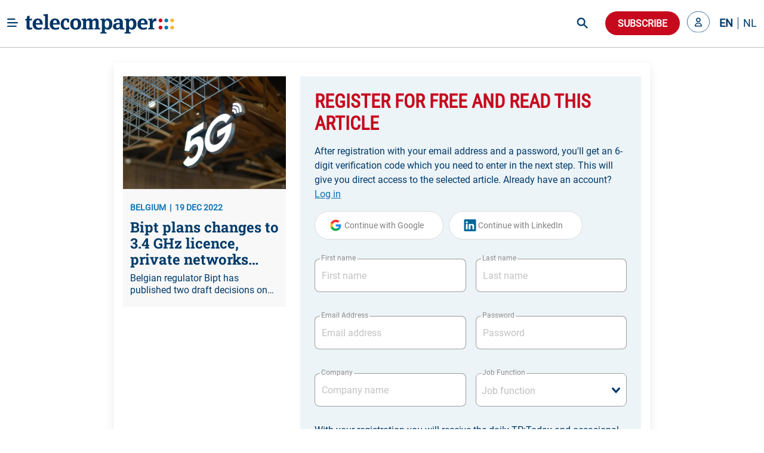

--- FILE ---
content_type: text/html; charset=utf-8
request_url: https://www.telecompaper.com/news/bipt-plans-changes-to-34-ghz-licence-private-networks-rules--1447904/
body_size: 29069
content:
<!doctype html>
<html data-n-head-ssr lang="en" data-n-head="%7B%22lang%22:%7B%22ssr%22:%22en%22%7D%7D">
  <head >
    <title>Bipt plans changes to 3.4 GHz licence, private networks rules - Telecompaper</title><meta data-n-head="ssr" charset="utf-8"><meta data-n-head="ssr" name="viewport" content="width=device-width, minimum-scale=1.0"><meta data-n-head="ssr" name="format-detection" content="telephone=no"><meta data-n-head="ssr" name="mobile-web-app-capable" content="yes"><meta data-n-head="ssr" name="apple-mobile-web-app-status-bar-style" content="black"><meta data-n-head="ssr" name="apple-mobile-web-app-title" content="Telecompaper"><meta data-n-head="ssr" httpEquiv="content-language" content="en"><meta data-n-head="ssr" data-hid="description" name="description" content="Belgian regulator Bipt has published two draft decisions on assigning radio frequency rights, following earlier public consultations. The first concerns the block 3,410-3,430 MHz, so operators other than Citymesh and Gridmax can bid for these rights. The other decision covers relaxing rules for the 3.8-4.2 GHz band for 4G and 5G local private networks. "><meta data-n-head="ssr" data-hid="og:type" property="og:type" content="article"><meta data-n-head="ssr" data-hid="og:site_name" property="og:site_name" content="Telecompaper"><meta data-n-head="ssr" data-hid="og:title" property="og:title" content="Bipt plans changes to 3.4 GHz licence, private networks rules"><meta data-n-head="ssr" data-hid="og:description" property="og:description" content="Belgian regulator Bipt has published two draft decisions on assigning radio frequency rights, following earlier public consultations. The first concerns the block 3,410-3,430 MHz, so operators other than Citymesh and Gridmax can bid for these rights. The other decision covers relaxing rules for the 3.8-4.2 GHz band for 4G and 5G local private networks. "><meta data-n-head="ssr" data-hid="og:url" property="og:url" content="https://www.telecompaper.com/news/bipt-plans-changes-to-34-ghz-licence-private-networks-rules--1447904"><meta data-n-head="ssr" data-hid="og:image" property="og:image" content="https://ik.imagekit.io/tp/20220131-5g-logo-roof-event.png"><meta data-n-head="ssr" data-hid="twitter:card" name="twitter:card" content="summary_large_image"><meta data-n-head="ssr" data-hid="twitter:title" name="twitter:title" content="Bipt plans changes to 3.4 GHz licence, private networks rules"><meta data-n-head="ssr" data-hid="twitter:description" name="twitter:description" content="Belgian regulator Bipt has published two draft decisions on assigning radio frequency rights, following earlier public consultations. The first concerns the block 3,410-3,430 MHz, so operators other than Citymesh and Gridmax can bid for these rights. The other decision covers relaxing rules for the 3.8-4.2 GHz band for 4G and 5G local private networks. "><meta data-n-head="ssr" data-hid="twitter:image" name="twitter:image" content="https://ik.imagekit.io/tp/20220131-5g-logo-roof-event.png"><base href="/"><link data-n-head="ssr" rel="icon" type="image/x-icon" href="/favicon.ico"><link data-n-head="ssr" rel="search" type="application/opensearchdescription+xml" title="Telecompaper" href="/search/open-search.xml"><link data-n-head="ssr" rel="apple-touch-icon" href="/images/touch_icon.png"><link data-n-head="ssr" rel="preconnect" href="https://telecompaper-api-abduz5l4ya-ez.a.run.app"><link data-n-head="ssr" rel="preconnect" href="https://ik.imagekit.io"><link data-n-head="ssr" rel="canonical" href="https://www.telecompaper.com/news/bipt-plans-changes-to-34-ghz-licence-private-networks-rules--1447904"><script data-n-head="ssr" data-hid="nuxt-jsonld-5d36c5ee" type="application/ld+json">{"@context":"https://schema.org","@type":"NewsArticle","mainEntityOfPage":{"@type":"WebPage","@id":"https://google.com/article"},"headline":"Bipt plans changes to 3.4 GHz licence, private networks rules","image":[{"url":"https://ik.imagekit.io/tp/20220131-5g-logo-roof-event.png","format":""}],"datePublished":"2022-12-19T08:54:00+00:00","publisher":{"@type":"Organization","name":"Telecompaper","logo":{"@type":"ImageObject","url":"https://www.telecompaper.com/_nuxt/assets/img/svgs/logo.svg"}},"isAccessibleForFree":"False","hasPart":{"@type":"WebPageElement","isAccessibleForFree":"False","cssSelector":".paywall"}}</script><link rel="modulepreload" href="/_nuxt/dbf9354.modern.js" as="script"><link rel="modulepreload" href="/_nuxt/c8e6a5c.modern.js" as="script"><link rel="preload" href="/_nuxt/css/f98d695.css" as="style"><link rel="modulepreload" href="/_nuxt/a9c4acc.modern.js" as="script"><link rel="preload" href="/_nuxt/css/3050fce.css" as="style"><link rel="modulepreload" href="/_nuxt/6bdfd32.modern.js" as="script"><link rel="preload" href="/_nuxt/css/029c19f.css" as="style"><link rel="modulepreload" href="/_nuxt/4ddbf74.modern.js" as="script"><link rel="preload" href="/_nuxt/css/dc50693.css" as="style"><link rel="modulepreload" href="/_nuxt/033ea8b.modern.js" as="script"><link rel="preload" href="/_nuxt/css/a577ca9.css" as="style"><link rel="modulepreload" href="/_nuxt/9bae564.modern.js" as="script"><link rel="modulepreload" href="/_nuxt/155fd4d.modern.js" as="script"><link rel="modulepreload" href="/_nuxt/af20566.modern.js" as="script"><link rel="preload" href="/_nuxt/css/74af35f.css" as="style"><link rel="modulepreload" href="/_nuxt/b9ebad5.modern.js" as="script"><link rel="preload" href="/_nuxt/css/66017be.css" as="style"><link rel="modulepreload" href="/_nuxt/063f426.modern.js" as="script"><link rel="preload" href="/_nuxt/css/868e38e.css" as="style"><link rel="modulepreload" href="/_nuxt/7ea7700.modern.js" as="script"><link rel="preload" href="/_nuxt/css/2e86114.css" as="style"><link rel="modulepreload" href="/_nuxt/9652636.modern.js" as="script"><link rel="stylesheet" href="/_nuxt/css/f98d695.css"><link rel="stylesheet" href="/_nuxt/css/3050fce.css"><link rel="stylesheet" href="/_nuxt/css/029c19f.css"><link rel="stylesheet" href="/_nuxt/css/dc50693.css"><link rel="stylesheet" href="/_nuxt/css/a577ca9.css"><link rel="stylesheet" href="/_nuxt/css/74af35f.css"><link rel="stylesheet" href="/_nuxt/css/66017be.css"><link rel="stylesheet" href="/_nuxt/css/868e38e.css"><link rel="stylesheet" href="/_nuxt/css/2e86114.css">
  </head>
  <body class="has-navbar-fixed-top 
          " style="padding-top: 80px" data-n-head="%7B%22class%22:%7B%22ssr%22:%22has-navbar-fixed-top%20%5Cn%20%20%20%20%20%20%20%20%20%20%22%7D,%22style%22:%7B%22ssr%22:%22padding-top:%2080px%22%7D%7D">
    <div data-server-rendered="true" id="__nuxt"><!----><div id="__layout"><div id="app" data-v-266aaaa2><div data-fetch-key="Navbar:0" data-v-266aaaa2><div data-fetch-key="data-v-3b9d5178:0" class="b-sidebar" data-v-3b9d5178><!----><div class="sidebar-content is-light is-fixed is-fullheight" style="display:none;"></div></div> <div class="fixed-container" style="margin-top:calc(-0px);"><!----> <div class="navbar custom-navbar"><!----> <div class="navbar-brand"><a href="#" class="burger-icon"><figure class="image"><img src="[data-uri]" alt="burger icon"></figure></a> <a href="/" class="navbar-item"><img src="/_nuxt/img/logo.b796fed.svg" alt="telecompaper logo" width="100%" height="50px" class="logo-image2"></a></div> <div class="navbar-menu"><div class="navbar-start"><div class="navbar-item has-dropdown is-hoverable"><div class="navbar-link"><span class="text">
                Markets
              </span></div> <div class="navbar-dropdown"><a href="/wireless" class="navbar-item"><span class="text">
                    Mobile
                  </span></a> <hr class="navbar-divider"><a href="/broadband" class="navbar-item"><span class="text">
                    Broadband
                  </span></a> <hr class="navbar-divider"><a href="/satellite" class="navbar-item"><span class="text">
                    Satellite
                  </span></a> <hr class="navbar-divider"><a href="/video" class="navbar-item"><span class="text">
                    Video
                  </span></a> <hr class="navbar-divider"><a href="/semiconductors" class="navbar-item"><span class="text">
                    Semiconductor
                  </span></a> <hr class="navbar-divider"><a href="/it" class="navbar-item"><span class="text">
                    IT
                  </span></a> <hr class="navbar-divider"><a href="/enterprise-equipment" class="navbar-item"><span class="text">
                    Enterprise Solutions
                  </span></a> <hr class="navbar-divider"><a href="/network-equipment" class="navbar-item"><span class="text">
                    Network Equipment
                  </span></a> <!----></div></div><div class="navbar-item has-dropdown is-hoverable"><div class="navbar-link"><span class="text">
                Topics
              </span></div> <div class="navbar-dropdown"><a href="/mwc-2026" class="navbar-item"><span class="text">
                    MWC 2026
                  </span></a> <hr class="navbar-divider"><a href="/hosting-cloud" class="navbar-item"><span class="text">
                    Data Centre
                  </span></a> <hr class="navbar-divider"><a href="/security" class="navbar-item"><span class="text">
                    Security
                  </span></a> <hr class="navbar-divider"><a href="/artificial-intelligence" class="navbar-item"><span class="text">
                    Artificial Intelligence
                  </span></a> <hr class="navbar-divider"><a href="/consumer-devices" class="navbar-item"><span class="text">
                    Consumer devices
                  </span></a> <hr class="navbar-divider"><a href="/handsets" class="navbar-item"><span class="text">
                    Handsets
                  </span></a> <hr class="navbar-divider"><a href="/5g" class="navbar-item"><span class="text">
                    5G
                  </span></a> <hr class="navbar-divider"><a href="/6g" class="navbar-item"><span class="text">
                    6G
                  </span></a> <hr class="navbar-divider"><a href="/government-telecommunications-licensing" class="navbar-item"><span class="text">
                    Spectrum
                  </span></a> <hr class="navbar-divider"><a href="/ftth" class="navbar-item"><span class="text">
                    Fibre
                  </span></a> <!----></div></div><div class="navbar-item has-dropdown is-hoverable"><div class="navbar-link"><span class="text">
                Focus
              </span></div> <div class="navbar-dropdown"><a href="/consumer" class="navbar-item"><span class="text">
                    Consumer
                  </span></a> <hr class="navbar-divider"><a href="/enterprise" class="navbar-item"><span class="text">
                    Enterprise
                  </span></a> <hr class="navbar-divider"><a href="/wholesale" class="navbar-item"><span class="text">
                    Wholesale
                  </span></a> <hr class="navbar-divider"><a href="/mergers-acquisitions" class="navbar-item"><span class="text">
                    Merger &amp; Acquisition
                  </span></a> <hr class="navbar-divider"><a href="/finance" class="navbar-item"><span class="text">
                    Finance
                  </span></a> <hr class="navbar-divider"><a href="/technology-development" class="navbar-item"><span class="text">
                    R&amp;D
                  </span></a> <hr class="navbar-divider"><a href="/pricing" class="navbar-item"><span class="text">
                    Pricing
                  </span></a> <hr class="navbar-divider"><a href="/government-policy" class="navbar-item"><span class="text">
                    Policy &amp; Regulation
                  </span></a> <hr class="navbar-divider"><a href="/market-research" class="navbar-item"><span class="text">
                    Market Research
                  </span></a> <hr class="navbar-divider"><a href="/management-staff" class="navbar-item"><span class="text">
                    Management / Staff
                  </span></a> <!----></div></div><div class="navbar-item has-dropdown is-hoverable"><div class="navbar-link"><span class="text">
                Regions
              </span></div> <div class="navbar-dropdown"><a href="/global" class="navbar-item"><span class="text">
                    World
                  </span></a> <hr class="navbar-divider"><a href="/europe" class="navbar-item"><span class="text">
                    Europe
                  </span></a> <hr class="navbar-divider"><a href="/north-america" class="navbar-item"><span class="text">
                    North America
                  </span></a> <hr class="navbar-divider"><a href="/latin-america-and-the-caribbean" class="navbar-item"><span class="text">
                    Latin America
                  </span></a> <hr class="navbar-divider"><a href="/asia" class="navbar-item"><span class="text">
                    Asia
                  </span></a> <hr class="navbar-divider"><a href="/oceania" class="navbar-item"><span class="text">
                    Oceania 
                  </span></a> <hr class="navbar-divider"><a href="/africa" class="navbar-item"><span class="text">
                    Africa
                  </span></a> <hr class="navbar-divider"><a href="/western-europe" class="navbar-item"><span class="text">
                    Western Europe
                  </span></a> <hr class="navbar-divider"><a href="/eastern-europe" class="navbar-item"><span class="text">
                    Eastern Europe
                  </span></a> <hr class="navbar-divider"><a href="/middle-east" class="navbar-item"><span class="text">
                    Middle East
                  </span></a> <hr class="navbar-divider"><a href="/united-kingdom" class="navbar-item"><span class="text">
                    United Kingdom
                  </span></a> <hr class="navbar-divider"><a href="/germany" class="navbar-item"><span class="text">
                    Germany
                  </span></a> <hr class="navbar-divider"><a href="/france" class="navbar-item"><span class="text">
                    France
                  </span></a> <hr class="navbar-divider"><a href="/spain" class="navbar-item"><span class="text">
                    Spain
                  </span></a> <hr class="navbar-divider"><a href="/italy" class="navbar-item"><span class="text">
                    Italy
                  </span></a> <hr class="navbar-divider"><a href="/benelux" class="navbar-item"><span class="text">
                    Benelux
                  </span></a> <!----></div></div><div class="navbar-item has-dropdown is-hoverable"><div class="navbar-link"><span class="text">
                Partners
              </span></div> <div class="navbar-dropdown"><a href="/advertorial" class="navbar-item"><span class="text">
                    Article
                  </span></a> <hr class="navbar-divider"><a href="/white-paper" class="navbar-item"><span class="text">
                    White papers
                  </span></a> <hr class="navbar-divider"><a href="/jobs" class="navbar-item"><span class="text">
                    Jobs
                  </span></a> <hr class="navbar-divider"><a href="/calendars" class="navbar-item"><span class="text">
                    Industry Events
                  </span></a> <hr class="navbar-divider"><a href="/partner/home" class="navbar-item"><span class="text">
                    Partner List
                  </span></a> <!----></div></div><div class="navbar-item has-dropdown is-hoverable"><div class="navbar-link"><span class="text">
                Insight
              </span></div> <div class="navbar-dropdown"><a href="/research/home" class="navbar-item"><span class="text">
                    Research
                  </span></a> <hr class="navbar-divider"><a href="/research" class="navbar-item"><span class="text">
                    Reports
                  </span></a> <hr class="navbar-divider"><a href="/research/mvno" class="navbar-item"><span class="text">
                    MVNO
                  </span></a> <hr class="navbar-divider"><a href="/research/consumer-panel/" class="navbar-item"><span class="text">
                    Consumer Insight
                  </span></a> <hr class="navbar-divider"><a href="/background" class="navbar-item"><span class="text">
                    Background
                  </span></a> <hr class="navbar-divider"><a href="/commentary" class="navbar-item"><span class="text">
                    Commentary
                  </span></a> <hr class="navbar-divider"><a href="/calendars" class="navbar-item"><span class="text">
                    Calender
                  </span></a> <!----></div></div><div class="navbar-item has-dropdown is-hoverable"><div class="navbar-link"><span class="text">
                About
              </span></div> <div class="navbar-dropdown"><a href="/about" class="navbar-item"><span class="text">
                    Telecompaper
                  </span></a> <hr class="navbar-divider"><a href="/subscriptions" class="navbar-item"><span class="text">
                    News Subscription
                  </span></a> <hr class="navbar-divider"><a href="/about/advertising" class="navbar-item"><span class="text">
                    Advertising
                  </span></a> <hr class="navbar-divider"><a href="/about/press-releases" class="navbar-item"><span class="text">
                    Press
                  </span></a> <hr class="navbar-divider"><a href="https://telecompaper.helpdocs.com/" class="navbar-item"><span class="text">
                    FAQ
                  </span></a> <hr class="navbar-divider"><a href="/jobs" class="navbar-item"><span class="text">
                    Jobs
                  </span></a> <!----></div></div></div> <div class="navbar-end"><div class="navbar-item is-hidden-fullhd"><img src="/_nuxt/img/search-icon.f3dc86f.svg" alt="search icon" height="28" width="28" class="search-icon is-clickable"></div> <div id="global-search" class="control is-hidden-touch is-hidden-desktop-only is-hidden-widescreen-only" data-v-26336ab4><input type="text" placeholder="Search" class="input is-rounded" data-v-26336ab4> <!----> <a class="search-icon-container" data-v-26336ab4><img src="/_nuxt/img/search-icon.f3dc86f.svg" height="28" width="28" alt="search icon" class="search-icon" data-v-26336ab4></a> <!----></div> <div class="navbar-item subscribe-button"><button type="button" class="button is-danger is-rounded"><!----><span>
              Subscribe
            </span><!----></button></div> <!----><!----><!----></div></div></div></div></div> <div class="main-content" data-v-266aaaa2><!----> <div data-v-266aaaa2><div class="container"><!----> <div data-fetch-key="data-v-f7bd12de:0" data-v-f7bd12de><div class="container register-container" data-v-f7bd12de><div class="card is-radiusless" data-v-f7bd12de><div class="card-content is-radiusless" data-v-f7bd12de><div class="columns is-multiline" data-v-f7bd12de><div class="column is-4 is-hidden-mobile" data-v-f7bd12de><a href="/news/bipt-plans-changes-to-34-ghz-licence-private-networks-rules--1447904" class="card article-preview-card is-clickable is-flex is-radiusless is-flex-direction-column is-shadowless" style="background:#f8f8f9;" data-v-1e217f04 data-v-f7bd12de><div class="card-image" style="display:;" data-v-1e217f04><img src="https://ik.imagekit.io/tp/20220131-5g-logo-roof-event.png?tr=w-800,h-456" width="333" height="190" alt="Bipt plans changes to 3.4 GHz licence, private networks rules" loading="lazy" sizes="(max-width: 320px) 800px, (max-width: 640px) 800px, (max-width: 768px) 800px, (max-width: 1024px) 800px, (max-width: 1216px) 800px, 800px" srcset="https://ik.imagekit.io/tp/20220131-5g-logo-roof-event.png?tr=w-800,h-456 800w, https://ik.imagekit.io/tp/20220131-5g-logo-roof-event.png?tr=w-800,h-456 800w, https://ik.imagekit.io/tp/20220131-5g-logo-roof-event.png?tr=w-800,h-456 800w, https://ik.imagekit.io/tp/20220131-5g-logo-roof-event.png?tr=w-800,h-456 800w, https://ik.imagekit.io/tp/20220131-5g-logo-roof-event.png?tr=w-800,h-456 800w, https://ik.imagekit.io/tp/20220131-5g-logo-roof-event.png?tr=w-800,h-456 800w" class="item-featured-image" data-v-1e217f04></div> <div class="card-content" data-v-1e217f04><div class="is-flex is-justify-content-space-between" data-v-1e217f04><div class="is-meta mb-2" data-v-1e217f04><span class="meta" data-v-1e217f04>BELGIUM</span> <span class="meta" data-v-1e217f04>19 DEC 2022</span></div> <div data-v-4fd6d5da data-v-1e217f04><!----></div></div> <div class="article" data-v-1e217f04><h2 class="is-title mb-2 line-clamp-3" data-v-1e217f04>
        Bipt plans changes to 3.4 GHz licence, private networks rules
        <!----></h2> <!----> <p class="is-abstract line-clamp-2" data-v-1e217f04>
        Belgian regulator Bipt has published two draft decisions on assigning radio frequency rights, following earlier public consultations. The first concerns the block 3,410-3,430 MHz, so operators other than Citymesh and Gridmax can bid for these rights. The other decision covers relaxing rules for the 3.8-4.2 GHz band for 4G and 5G local private networks. 
      </p></div></div></a></div> <div class="column" data-v-f7bd12de><div data-fetch-key="data-v-8648b870:0" class="container" data-v-8648b870 data-v-f7bd12de><div class="card is-shadowless is-radiusless" data-v-8648b870><div class="form-content" data-v-8648b870><div class="columns" data-v-8648b870><div class="column is-12" data-v-8648b870><form id="registration-form" data-v-8648b870><fieldset class="is-flex is-flex-direction-column" data-v-8648b870><h1 class="is-header-title mb-4 is-flex is-justify-content-space-between" data-v-8648b870><span data-v-8648b870>Register for free and read this article</span> <div class="is-flex is-align-items-center" data-v-8648b870><!----> <!----></div></h1> <label class="text-primary mb-4" data-v-8648b870>
                After registration with your email address and a password, you'll get an 6-digit verification code which you need to enter in the next step. This will give you direct access to the selected article.

                Already have an account?
                <a class="link2" data-v-8648b870>
                  Log in
                </a></label> <!----> <div data-v-8648b870><button type="button" class="button google-btn is-loading-primary mb-4 is-rounded" data-v-8648b870><!----><span><div class="is-flex" data-v-8648b870><span class="icon is-medium" data-v-8648b870><img src="/_nuxt/img/google.0ff5d86.svg" alt="google icon" class="google-icon" data-v-8648b870></span> <span data-v-8648b870>Continue with Google</span></div></span><!----></button> <button type="button" class="button google-btn is-loading-primary mb-4 is-rounded" data-v-8648b870><!----><span><div class="is-flex" data-v-8648b870><span class="icon is-medium" data-v-8648b870><img src="[data-uri]" alt="linkedin icon" class="linkedin-icon" data-v-8648b870></span> <span data-v-8648b870>Continue with LinkedIn</span></div></span><!----></button></div> <div class="is-flex is-flex-direction-row" data-v-8648b870><div class="field mt-4 mb-5 is-flex-grow-1 mr-2 is-floating-label" data-v-8648b870><label for="firstName" class="label">First name</label><div class="control is-clearfix" data-v-8648b870><input type="text" autocomplete="on" id="firstName" placeholder="First name" class="input"><!----><!----><!----></div><!----></div> <div class="field mt-4 mb-5 is-flex-grow-1 ml-2 is-floating-label" data-v-8648b870><label for="lastName" class="label">Last name</label><div class="control is-clearfix" data-v-8648b870><input type="text" autocomplete="on" id="lastName" placeholder="Last name" class="input"><!----><!----><!----></div><!----></div></div> <div class="is-flex is-flex-direction-row" data-v-8648b870><div class="field mt-4 mb-5 is-flex-grow-1 mr-2 is-floating-label" style="flex-basis:0;" data-v-8648b870><label for="email" class="label">Email Address</label><div class="control is-clearfix" data-v-8648b870><input type="email" autocomplete="on" id="email" placeholder="Email address" class="input"><!----><!----><!----></div><!----></div> <div class="field mt-4 mb-5 is-flex-grow-1 ml-2 is-floating-label" style="flex-basis:0;" data-v-8648b870><label for="email" class="label">Password</label><div class="control is-clearfix" data-v-8648b870><input type="password" autocomplete="on" id="password" placeholder="Password" class="input"><!----><!----><!----></div><!----></div></div> <div class="is-flex is-flex-direction-row" data-v-8648b870><div class="field mt-4 mb-5 is-flex-grow-1 mr-2 is-floating-label" style="flex-basis:0;" data-v-8648b870><label for="company" class="label">Company</label><div class="control is-clearfix" data-v-8648b870><input type="text" autocomplete="on" id="company" placeholder="Company name" class="input"><!----><!----><!----></div><!----></div> <div class="field mt-4 mb-5 is-flex-grow-1 ml-2 is-floating-label" style="flex-basis:0;" data-v-8648b870><label for="jobFunction" class="label">Job Function</label><div dir="auto" id="jobFunction" class="v-select vs--single vs--searchable" data-v-8648b870> <div id="vs702377__combobox" role="combobox" aria-expanded="false" aria-owns="vs702377__listbox" aria-label="Search for option" class="vs__dropdown-toggle"><div class="vs__selected-options"> <input placeholder="Job function" aria-autocomplete="list" aria-labelledby="vs702377__combobox" aria-controls="vs702377__listbox" type="search" autocomplete="off" value="" class="vs__search"></div> <div class="vs__actions"><button type="button" title="Clear Selected" aria-label="Clear Selected" class="vs__clear" style="display:none;"><svg xmlns="http://www.w3.org/2000/svg" width="10" height="10"><path d="M6.895455 5l2.842897-2.842898c.348864-.348863.348864-.914488 0-1.263636L9.106534.261648c-.348864-.348864-.914489-.348864-1.263636 0L5 3.104545 2.157102.261648c-.348863-.348864-.914488-.348864-1.263636 0L.261648.893466c-.348864.348864-.348864.914489 0 1.263636L3.104545 5 .261648 7.842898c-.348864.348863-.348864.914488 0 1.263636l.631818.631818c.348864.348864.914773.348864 1.263636 0L5 6.895455l2.842898 2.842897c.348863.348864.914772.348864 1.263636 0l.631818-.631818c.348864-.348864.348864-.914489 0-1.263636L6.895455 5z"></path></svg></button> <svg xmlns="http://www.w3.org/2000/svg" width="14" height="10" role="presentation" class="vs__open-indicator"><path d="M9.211364 7.59931l4.48338-4.867229c.407008-.441854.407008-1.158247 0-1.60046l-.73712-.80023c-.407008-.441854-1.066904-.441854-1.474243 0L7 5.198617 2.51662.33139c-.407008-.441853-1.066904-.441853-1.474243 0l-.737121.80023c-.407008.441854-.407008 1.158248 0 1.600461l4.48338 4.867228L7 10l2.211364-2.40069z"></path></svg> <div class="vs__spinner" style="display:none;">Loading...</div></div></div> <ul id="vs702377__listbox" role="listbox" style="display:none;visibility:hidden;"></ul> </div><!----></div></div> <label class="text-primary my-1" data-v-8648b870>
                With your registration you will receive the daily TP:Today and occasional mailings from Telecompaper or partners.

                By clicking “Create your account”, you agree to the Terms and Privacy Policy
                <a href="https://www.telecompaper.com/about/terms" target="_blank" class="link" data-v-8648b870>
                  Terms of Service
                </a>
                and
                <a href="https://www.telecompaper.com/about/privacy-policy" target="_blank" class="link" data-v-8648b870>
                  Privacy Policy
                </a></label> <button type="submit" class="button is-uppercase has-text-weight-bold submit-btn mt-4 is-danger is-rounded" data-v-8648b870><!----><span>
                Create your account
              </span><!----></button></fieldset></form></div></div></div> <div class="is-hidden-mobile" data-v-8648b870><div class="form-footer" data-v-8648b870><label class="text-primary" data-v-8648b870>
          You want to see all possible subscriptions?
          <a class="link2" data-v-8648b870>
            Yes, show all
          </a></label></div></div></div></div></div></div></div></div></div> <div data-fetch-key="data-v-8df874be:0" class="modal" data-v-8df874be data-v-f7bd12de><div class="modal-background" data-v-8df874be></div> <div class="modal-card" style="overflow: visible" data-v-8df874be><header class="modal-card-head" data-v-8df874be><p class="modal-card-title is-primary" data-v-8df874be>Complete profile</p> <button aria-label="close" class="delete" data-v-8df874be></button></header> <section class="modal-card-body" style="overflow: visible" data-v-8df874be><p class="mb-3 is-primary" data-v-8df874be>Before downloading the whitepaper, we would like to ask you to complete your profile with company and position. After confirming you will receive the white paper.</p> <form id="compete-account-form" data-v-8df874be><div class="is-flex is-flex-direction-row" data-v-8df874be><div class="field mt-4 mb-5 is-flex-grow-1 mr-2 is-floating-label" style="flex-basis:0;" data-v-8df874be><label for="company" class="label">Company</label><div class="control is-clearfix" data-v-8df874be><input type="text" autocomplete="on" id="company" placeholder="Company name" class="input"><!----><!----><!----></div><!----></div> <div class="field mt-4 mb-5 is-flex-grow-1 ml-2 is-floating-label" style="flex-basis:0;" data-v-8df874be><label for="jobFunction" class="label">Job Function</label><div dir="auto" id="jobFunction" class="v-select vs--single vs--searchable" data-v-8df874be> <div id="vs702378__combobox" role="combobox" aria-expanded="false" aria-owns="vs702378__listbox" aria-label="Search for option" class="vs__dropdown-toggle"><div class="vs__selected-options"> <input placeholder="Job function" aria-autocomplete="list" aria-labelledby="vs702378__combobox" aria-controls="vs702378__listbox" type="search" autocomplete="off" value="" class="vs__search"></div> <div class="vs__actions"><button type="button" title="Clear Selected" aria-label="Clear Selected" class="vs__clear" style="display:none;"><svg xmlns="http://www.w3.org/2000/svg" width="10" height="10"><path d="M6.895455 5l2.842897-2.842898c.348864-.348863.348864-.914488 0-1.263636L9.106534.261648c-.348864-.348864-.914489-.348864-1.263636 0L5 3.104545 2.157102.261648c-.348863-.348864-.914488-.348864-1.263636 0L.261648.893466c-.348864.348864-.348864.914489 0 1.263636L3.104545 5 .261648 7.842898c-.348864.348863-.348864.914488 0 1.263636l.631818.631818c.348864.348864.914773.348864 1.263636 0L5 6.895455l2.842898 2.842897c.348863.348864.914772.348864 1.263636 0l.631818-.631818c.348864-.348864.348864-.914489 0-1.263636L6.895455 5z"></path></svg></button> <svg xmlns="http://www.w3.org/2000/svg" width="14" height="10" role="presentation" class="vs__open-indicator"><path d="M9.211364 7.59931l4.48338-4.867229c.407008-.441854.407008-1.158247 0-1.60046l-.73712-.80023c-.407008-.441854-1.066904-.441854-1.474243 0L7 5.198617 2.51662.33139c-.407008-.441853-1.066904-.441853-1.474243 0l-.737121.80023c-.407008.441854-.407008 1.158248 0 1.600461l4.48338 4.867228L7 10l2.211364-2.40069z"></path></svg> <div class="vs__spinner" style="display:none;">Loading...</div></div></div> <ul id="vs702378__listbox" role="listbox" style="display:none;visibility:hidden;"></ul> </div><!----></div></div></form></section> <footer class="modal-card-foot is-justify-content-flex-end" data-v-8df874be><button type="button" class="button is-danger is-rounded" data-v-8df874be><!----><span>Confirm</span><!----></button></footer></div></div></div></div></div></div> <div class="footer-light-medium" style="display:none;" data-v-7474f306 data-v-266aaaa2><div class="container" data-v-7474f306><div class="columns footer-header" data-v-7474f306><div class="column is-narrow is-flex mr-5" data-v-7474f306><h2 class="is-header-title is-primary" data-v-7474f306>Follow Telecompaper on</h2></div> <div class="column is-align-self-center" data-v-7474f306><div class="follow-actions" data-v-7474f306><a href="https://www.linkedin.com/company/telecompaper" target="_blank" rel="noreferrer" class="follow-action" data-v-7474f306><figure class="is-linked-in" data-v-7474f306><img src="[data-uri]" alt="linkedin" data-v-7474f306></figure> <span class="is-hidden-mobile" data-v-7474f306>LinkedIn</span></a> <a href="https://bsky.app/profile/telecompaper.bsky.social" target="_blank" rel="noreferrer" class="follow-action" data-v-7474f306><figure class="is-bluesky" data-v-7474f306><img src="[data-uri]" alt="bluesky" data-v-7474f306></figure> <span class="is-hidden-mobile" data-v-7474f306>Bluesky</span></a> <a href="/subscriptions" class="follow-action" style="display:;" data-v-7474f306><figure class="is-download" data-v-7474f306><img src="[data-uri]" alt="download" data-v-7474f306></figure> <span class="is-hidden-mobile" data-v-7474f306>Free Headlines</span></a></div></div></div> <div class="columns footer-body" data-v-7474f306><div class="column is-3" data-v-7474f306><div class="footer-column" data-v-7474f306><p class="column-header" data-v-7474f306>Telecompaper</p> <div class="footer-description pb-5" data-v-7474f306>
            We have been keeping professionals in the telecoms industry up-to-date since 2000. Telecompaper is a well respected, independent research and publishing company focussed on the telecommunications industry.
          </div> <ul data-v-7474f306><li data-v-7474f306><a href="/" class="nuxt-link-active" data-v-7474f306>
                tp:news
              </a></li> <li data-v-7474f306><a href="https://research.telecompaper.com/" data-v-7474f306>
                tp:research
              </a></li> <li data-v-7474f306><a href="https://events.telecompaper.com/" data-v-7474f306>
                tp:events
              </a></li></ul></div></div> <div class="column is-3" data-v-7474f306><div class="footer-column" data-v-7474f306><p class="column-header" data-v-7474f306>This Site</p> <ul class="pt-3" data-v-7474f306><li data-v-7474f306><a href="/account" data-v-7474f306>My account</a></li> <li data-v-7474f306><a href="/account/alerts" data-v-7474f306>Alerts</a></li> <li data-v-7474f306><a href="/subscriptions" data-v-7474f306>Subscriptions</a></li> <li data-v-7474f306><a href="https://telecompaper.helpdocs.com/" data-v-7474f306>FAQ / Help</a></li> <li data-v-7474f306><a href="/about/advertising" data-v-7474f306>
                Advertise
              </a></li> <li data-v-7474f306><a href="https://www.telecompaper.com/about/press-releases" data-v-7474f306>
                Press
              </a></li> <li data-v-7474f306><a href="/jobs" data-v-7474f306>Jobs</a></li> <li data-v-7474f306><a href="/calendars" data-v-7474f306>Industry events</a></li></ul></div></div> <div class="column is-3" data-v-7474f306><div class="footer-column" data-v-7474f306><p class="column-header" data-v-7474f306>Contact Information</p> <div class="footer-description" data-v-7474f306>Standerdmolen 20-III<br />3995 AA Houten<br />The Netherlands</div> <a href="tel:+31306349600" class="is-primary has-text-weight-bold" data-v-7474f306>Phone: +31 30 6349600</a></div></div> <div class="column is-3" data-v-7474f306><div class="footer-column" data-v-7474f306><p class="column-header" data-v-7474f306>Legal Information</p> <div class="footer-description pb-5" data-v-7474f306>
            © 2000 - 2026 Telecom.paper BV. All rights reserved. Telecompaper is a trademark of Telecom.paper BV. No part of this site can be reproduced without the expressed permission of Telecom.paper BV. Our General Terms and Conditions can be found here.
          </div> <ul data-v-7474f306><li data-v-7474f306><a href="/about/privacy-policy" data-v-7474f306>
                Privacy Policy
              </a></li> <li data-v-7474f306><a href="/about/gdpr-information" data-v-7474f306>
                GDPR Information
              </a></li> <li data-v-7474f306><a href="/about/cookie-policy" data-v-7474f306>
                Cookie Statement
              </a></li> <li data-v-7474f306><a href="/about/terms" data-v-7474f306>
                Terms and Conditions
              </a></li></ul> <div class="pt-4" data-v-7474f306><img src="/_nuxt/img/logo.b796fed.svg" alt="telecompaper logo" height="27" width="192" class="small-footer-logo" data-v-7474f306></div></div></div></div></div> <div class="footer-overlay" data-v-7474f306></div></div> <div class="is-overlay" style="display:none;" data-v-266aaaa2></div></div></div></div><script>window.__NUXT__=(function(a,b,c,d,e,f,g,h,i,j,k,l,m,n,o,p,q,r,s,t,u,v,w,x,y,z,A,B,C,D,E,F,G,H,I,J,K,L,M,N,O,P,Q,R,S,T,U,V,W,X,Y,Z,_,$,aa,ab,ac,ad,ae,af,ag,ah,ai,aj,ak,al,am,an,ao,ap,aq,ar,as,at,au,av,aw,ax,ay,az,aA,aB,aC,aD,aE,aF,aG,aH,aI,aJ,aK,aL,aM,aN,aO,aP,aQ,aR,aS,aT,aU,aV,aW,aX,aY,aZ,a_,a$,ba,bb,bc,bd,be,bf,bg,bh,bi,bj,bk,bl,bm,bn,bo,bp,bq,br,bs,bt,bu,bv,bw,bx,by,bz,bA,bB,bC,bD,bE,bF,bG,bH,bI,bJ,bK,bL,bM,bN,bO,bP,bQ,bR,bS,bT,bU,bV,bW,bX,bY,bZ,b_,b$,ca,cb,cc,cd,ce,cf,cg,ch,ci,cj,ck,cl,cm,cn,co,cp,cq,cr,cs,ct,cu,cv,cw,cx,cy,cz,cA,cB,cC,cD,cE,cF,cG,cH,cI,cJ,cK,cL,cM,cN,cO,cP,cQ,cR,cS,cT,cU,cV,cW,cX,cY,cZ,c_,c$,da,db,dc,dd,de,df,dg,dh,di,dj,dk,dl,dm,dn,do0,dp,dq,dr,ds,dt,du,dv,dw,dx,dy,dz,dA,dB,dC,dD,dE,dF,dG,dH,dI,dJ,dK,dL,dM,dN,dO,dP,dQ,dR,dS,dT,dU,dV,dW,dX,dY,dZ,d_,d$,ea,eb,ec,ed,ee,ef,eg,eh,ei,ej,ek,el,em,en,eo,ep,eq,er,es,et,eu,ev,ew,ex,ey,ez,eA,eB,eC,eD,eE,eF,eG,eH,eI,eJ,eK,eL,eM,eN,eO,eP,eQ,eR,eS,eT,eU,eV,eW,eX,eY,eZ,e_,e$,fa,fb,fc,fd,fe,ff,fg,fh,fi,fj,fk,fl,fm,fn,fo,fp,fq,fr,fs,ft,fu,fv,fw,fx,fy,fz,fA,fB,fC,fD,fE,fF,fG,fH,fI,fJ,fK,fL,fM,fN,fO,fP,fQ,fR,fS,fT,fU,fV,fW,fX,fY,fZ,f_,f$,ga,gb,gc,gd,ge,gf,gg,gh,gi,gj,gk,gl,gm,gn,go,gp,gq,gr,gs,gt,gu,gv,gw,gx,gy,gz,gA,gB,gC,gD,gE,gF,gG,gH,gI,gJ,gK,gL,gM,gN,gO,gP,gQ,gR,gS,gT,gU,gV,gW,gX,gY,gZ,g_,g$,ha,hb,hc,hd,he,hf,hg,hh,hi,hj,hk,hl,hm,hn,ho,hp,hq,hr,hs,ht,hu,hv,hw,hx,hy,hz,hA,hB,hC,hD,hE,hF,hG,hH,hI,hJ,hK,hL,hM,hN,hO,hP,hQ,hR,hS,hT,hU,hV,hW,hX,hY,hZ,h_,h$,ia,ib,ic,id,ie,if0,ig,ih,ii,ij,ik,il,im,in0,io,ip,iq,ir,is,it,iu,iv,iw,ix,iy,iz,iA,iB,iC,iD,iE,iF,iG,iH,iI,iJ,iK,iL,iM,iN,iO,iP,iQ,iR,iS,iT,iU,iV,iW,iX,iY,iZ,i_,i$,ja,jb,jc,jd,je,jf,jg,jh,ji,jj,jk,jl,jm,jn,jo,jp,jq,jr,js){z.id=ap;z.name=bY;z.colour=fO;z.contentTypeGroup={id:f,name:bY,__typename:cm};z.__typename=l;A.id=aB;A.name=aC;A.__typename=k;B.id=aw;B.name=am;B.__typename=j;O.id=D;O.name=az;O.__typename=o;fU.id=Q;fU.name=cn;fU.__typename=o;fW.BACKGROUND=H;fW.COMMENTARY=q;fW.NEWS=ap;fW.PRESS_RELEASE=p;fW.REPORT=aE;fW.ADVISORY_SERVICE=h;fW.ANALYSIS=x;fW.EVENT_NEWS=bH;fW.FACT=s;fW.SOURCE=aG;fW.INFOGRAPHIC=bP;fW.VIDEO=D;fW.CONTAINER=fK;fW.WHITE_PAPER=E;fW.BRIEF=F;fW.CHART=N;fW.COMPANY_PROFILE=bG;fW.PRESENTATION=G;fW.PROFILE=S;fW.ADVERTORIAL=f;gr.id=gs;gr.externalId=gt;gr.date=gu;gr.title=gv;gr.slug=gw;gr.abstract=gx;gr.imageUrl=ay;gr.redirectUrl=a;gr.contentType=z;gr.edition=O;gr.country=A;gr.region=B;gr.__typename=m;gy.id=gz;gy.externalId=gA;gy.date=gB;gy.title=gC;gy.slug=gD;gy.abstract=gE;gy.imageUrl=ay;gy.redirectUrl=a;gy.contentType=z;gy.edition=O;gy.country=A;gy.region=B;gy.__typename=m;gF.id=gG;gF.externalId=gH;gF.date=gI;gF.title=gJ;gF.slug=gK;gF.abstract=gL;gF.imageUrl=gM;gF.redirectUrl=a;gF.contentType=z;gF.edition=O;gF.country=A;gF.region=B;gF.__typename=m;gN.id=gO;gN.externalId=gP;gN.date=gQ;gN.title=gR;gN.slug=gS;gN.abstract=gT;gN.imageUrl=gU;gN.redirectUrl=a;gN.contentType=z;gN.edition=fU;gN.country=A;gN.region=B;gN.__typename=m;gV.id=gW;gV.externalId=gX;gV.date=gY;gV.title=gZ;gV.slug=g_;gV.abstract=g$;gV.imageUrl=cr;gV.redirectUrl=a;gV.contentType=z;gV.edition=fU;gV.country=A;gV.region=B;gV.__typename=m;ha.id=hb;ha.externalId=hc;ha.date=hd;ha.title=he;ha.slug=hf;ha.abstract=hg;ha.imageUrl=ay;ha.redirectUrl=a;ha.contentType=z;ha.edition=O;ha.country=A;ha.region=B;ha.__typename=m;hh.id=hi;hh.externalId=hj;hh.date=hk;hh.title=hl;hh.slug=hm;hh.abstract=hn;hh.imageUrl=ay;hh.redirectUrl=a;hh.contentType=z;hh.edition=fU;hh.country=A;hh.region=B;hh.__typename=m;ho.id=hp;ho.externalId=hq;ho.date=hr;ho.title=hs;ho.slug=ht;ho.abstract=hu;ho.imageUrl=ck;ho.redirectUrl=a;ho.contentType=z;ho.edition=O;ho.country=A;ho.region=B;ho.__typename=m;hv.id=hw;hv.externalId=hx;hv.date=hy;hv.title=hz;hv.slug=hA;hv.abstract=hB;hv.imageUrl=hC;hv.redirectUrl=a;hv.contentType=z;hv.edition=O;hv.country=A;hv.region=B;hv.__typename=m;hD.id=hE;hD.externalId=hF;hD.date=hG;hD.title=hH;hD.slug=hI;hD.abstract=hJ;hD.imageUrl=hK;hD.redirectUrl=a;hD.contentType=z;hD.edition=O;hD.country=A;hD.region=B;hD.__typename=m;hL.id=hM;hL.externalId=hN;hL.date=hO;hL.title=hP;hL.slug=hQ;hL.abstract=hR;hL.imageUrl=hS;hL.redirectUrl=a;hL.contentType=z;hL.edition=O;hL.country=A;hL.region=B;hL.__typename=m;hT.id=hU;hT.externalId=hV;hT.date=hW;hT.title=hX;hT.slug=hY;hT.abstract=hZ;hT.imageUrl=cr;hT.redirectUrl=a;hT.contentType=z;hT.edition=O;hT.country=A;hT.region=B;hT.__typename=m;h_.id=h$;h_.externalId=ia;h_.date=ib;h_.title=ic;h_.slug=id;h_.abstract=ie;h_.imageUrl=if0;h_.redirectUrl=a;h_.contentType=z;h_.edition=O;h_.country=A;h_.region=B;h_.__typename=m;ig.id=ih;ig.externalId=ii;ig.date=ij;ig.title=ik;ig.slug=il;ig.abstract=im;ig.imageUrl=in0;ig.redirectUrl=a;ig.contentType=z;ig.edition=O;ig.country=A;ig.region=B;ig.__typename=m;io[0]={id:h,name:ip,__typename:i};io[1]={id:f,name:iq,__typename:i};io[2]={id:x,name:ir,__typename:i};io[3]={id:H,name:is,__typename:i};io[4]={id:F,name:it,__typename:i};io[5]={id:N,name:iu,__typename:i};io[6]={id:q,name:iv,__typename:i};io[7]={id:bG,name:iw,__typename:i};io[8]={id:bH,name:ix,__typename:i};io[9]={id:s,name:iy,__typename:i};io[10]={id:bP,name:iz,__typename:i};io[11]={id:ap,name:iA,__typename:i};io[12]={id:G,name:iB,__typename:i};io[13]={id:p,name:cf,__typename:i};io[14]={id:S,name:iC,__typename:i};io[15]={id:aE,name:iD,__typename:i};io[16]={id:aG,name:iE,__typename:i};io[17]={id:D,name:iF,__typename:i};io[18]={id:E,name:iG,__typename:i};io[19]={id:fK,name:iH,__typename:i};io[20]={id:av,name:iI,__typename:i};io[21]={id:ar,name:iJ,__typename:i};io[22]={id:bZ,name:iK,__typename:i};io[23]={id:b$,name:iL,__typename:i};io[24]={id:aO,name:iM,__typename:i};io[25]={id:Q,name:iN,__typename:i};io[26]={id:y,name:iO,__typename:i};io[27]={id:at,name:iP,__typename:i};io[28]={id:iQ,name:iR,__typename:i};io[29]={id:iS,name:iT,__typename:i};io[30]={id:ca,name:ci,__typename:i};io[31]={id:au,name:iU,__typename:i};io[32]={id:aw,name:iV,__typename:i};io[33]={id:b_,name:iW,__typename:i};io[34]={id:iX,name:iY,__typename:i};io[35]={id:cb,name:iZ,__typename:i};io[36]={id:aA,name:i_,__typename:i};io[37]={id:cc,name:i$,__typename:i};io[38]={id:cd,name:ja,__typename:i};io[39]={id:ce,name:jb,__typename:i};io[40]={id:cg,name:jc,__typename:i};io[41]={id:I,name:jd,__typename:i};io[42]={id:as,name:je,__typename:i};return {layout:"default",data:[{page:cs}],fetch:{"Navbar:0":{menuOpen:c,hasBanner:e,isAccountDropdownOpen:c,bannerHeight:P,scrollOffset:P,navbarItems:[{id:f,name:ct,path:a,languageId:f,contentCollectionId:a,contentCollection:a,contentTypeId:a,contentType:a,regionId:a,region:a,countryId:a,country:a,hasChildren:e,children:[{id:S,name:az,path:a,languageId:f,contentCollectionId:f,contentCollection:{slug:aq,__typename:g},contentTypeId:a,contentType:a,regionId:a,region:a,countryId:a,country:a,__typename:b},{id:aE,name:cu,path:a,languageId:f,contentCollectionId:h,contentCollection:{slug:aF,__typename:g},contentTypeId:a,contentType:a,regionId:a,region:a,countryId:a,country:a,__typename:b},{id:aG,name:cv,path:a,languageId:f,contentCollectionId:T,contentCollection:{slug:aH,__typename:g},contentTypeId:a,contentType:a,regionId:a,region:a,countryId:a,country:a,__typename:b},{id:D,name:aI,path:a,languageId:f,contentCollectionId:x,contentCollection:{slug:aJ,__typename:g},contentTypeId:a,contentType:a,regionId:a,region:a,countryId:a,country:a,__typename:b},{id:E,name:aK,path:a,languageId:f,contentCollectionId:U,contentCollection:{slug:aL,__typename:g},contentTypeId:a,contentType:a,regionId:a,region:a,countryId:a,country:a,__typename:b},{id:ar,name:aM,path:a,languageId:f,contentCollectionId:F,contentCollection:{slug:aN,__typename:g},contentTypeId:a,contentType:a,regionId:a,region:a,countryId:a,country:a,__typename:b},{id:bZ,name:cw,path:a,languageId:f,contentCollectionId:as,contentCollection:{slug:cx,__typename:g},contentTypeId:a,contentType:a,regionId:a,region:a,countryId:a,country:a,__typename:b},{id:aO,name:cy,path:a,languageId:f,contentCollectionId:cz,contentCollection:{slug:cA,__typename:g},contentTypeId:a,contentType:a,regionId:a,region:a,countryId:a,country:a,__typename:b}],__typename:b},{id:h,name:cB,path:a,languageId:h,contentCollectionId:a,contentCollection:a,contentTypeId:a,contentType:a,regionId:a,region:a,countryId:a,country:a,hasChildren:e,children:[{id:V,name:cC,path:a,languageId:h,contentCollectionId:f,contentCollection:{slug:aq,__typename:g},contentTypeId:a,contentType:a,regionId:a,region:a,countryId:a,country:a,__typename:b},{id:cD,name:cE,path:a,languageId:h,contentCollectionId:h,contentCollection:{slug:aF,__typename:g},contentTypeId:a,contentType:a,regionId:a,region:a,countryId:a,country:a,__typename:b},{id:cF,name:cG,path:a,languageId:h,contentCollectionId:T,contentCollection:{slug:aH,__typename:g},contentTypeId:a,contentType:a,regionId:a,region:a,countryId:a,country:a,__typename:b},{id:cH,name:aI,path:a,languageId:h,contentCollectionId:x,contentCollection:{slug:aJ,__typename:g},contentTypeId:a,contentType:a,regionId:a,region:a,countryId:a,country:a,__typename:b},{id:cI,name:aK,path:a,languageId:h,contentCollectionId:U,contentCollection:{slug:aL,__typename:g},contentTypeId:a,contentType:a,regionId:a,region:a,countryId:a,country:a,__typename:b},{id:cJ,name:aM,path:a,languageId:h,contentCollectionId:F,contentCollection:{slug:aN,__typename:g},contentTypeId:a,contentType:a,regionId:a,region:a,countryId:a,country:a,__typename:b}],__typename:b},{id:x,name:aP,path:a,languageId:f,contentCollectionId:a,contentCollection:a,contentTypeId:a,contentType:a,regionId:a,region:a,countryId:a,country:a,hasChildren:e,children:[{id:cK,name:aQ,path:a,languageId:f,contentCollectionId:W,contentCollection:{slug:aR,__typename:g},contentTypeId:a,contentType:a,regionId:a,region:a,countryId:a,country:a,__typename:b},{id:cL,name:cM,path:a,languageId:f,contentCollectionId:X,contentCollection:{slug:aS,__typename:g},contentTypeId:a,contentType:a,regionId:a,region:a,countryId:a,country:a,__typename:b},{id:b_,name:aT,path:a,languageId:f,contentCollectionId:aU,contentCollection:{slug:aV,__typename:g},contentTypeId:a,contentType:a,regionId:a,region:a,countryId:a,country:a,__typename:b},{id:cN,name:aW,path:a,languageId:f,contentCollectionId:Y,contentCollection:{slug:aX,__typename:g},contentTypeId:a,contentType:a,regionId:a,region:a,countryId:a,country:a,__typename:b},{id:b$,name:aY,path:a,languageId:f,contentCollectionId:at,contentCollection:{slug:aZ,__typename:g},contentTypeId:a,contentType:a,regionId:a,region:a,countryId:a,country:a,__typename:b},{id:Q,name:a_,path:a,languageId:f,contentCollectionId:Z,contentCollection:{slug:a$,__typename:g},contentTypeId:a,contentType:a,regionId:a,region:a,countryId:a,country:a,__typename:b},{id:y,name:R,path:a,languageId:f,contentCollectionId:G,contentCollection:{slug:ba,__typename:g},contentTypeId:a,contentType:a,regionId:a,region:a,countryId:a,country:a,__typename:b},{id:cO,name:bb,path:a,languageId:f,contentCollectionId:p,contentCollection:{slug:bc,__typename:g},contentTypeId:a,contentType:a,regionId:a,region:a,countryId:a,country:a,__typename:b},{id:ca,name:bd,path:a,languageId:f,contentCollectionId:_,contentCollection:{slug:be,__typename:g},contentTypeId:a,contentType:a,regionId:a,region:a,countryId:a,country:a,__typename:b},{id:au,name:cP,path:a,languageId:f,contentCollectionId:s,contentCollection:{slug:bf,__typename:g},contentTypeId:a,contentType:a,regionId:a,region:a,countryId:a,country:a,__typename:b}],__typename:b},{id:H,name:aP,path:a,languageId:h,contentCollectionId:a,contentCollection:a,contentTypeId:a,contentType:a,regionId:a,region:a,countryId:a,country:a,hasChildren:e,children:[{id:cQ,name:aQ,path:a,languageId:h,contentCollectionId:W,contentCollection:{slug:aR,__typename:g},contentTypeId:a,contentType:a,regionId:a,region:a,countryId:a,country:a,__typename:b},{id:cR,name:cS,path:a,languageId:h,contentCollectionId:X,contentCollection:{slug:aS,__typename:g},contentTypeId:a,contentType:a,regionId:a,region:a,countryId:a,country:a,__typename:b},{id:T,name:aT,path:a,languageId:h,contentCollectionId:aU,contentCollection:{slug:aV,__typename:g},contentTypeId:a,contentType:a,regionId:a,region:a,countryId:a,country:a,__typename:b},{id:cT,name:aW,path:a,languageId:h,contentCollectionId:Y,contentCollection:{slug:aX,__typename:g},contentTypeId:a,contentType:a,regionId:a,region:a,countryId:a,country:a,__typename:b},{id:cU,name:aY,path:a,languageId:h,contentCollectionId:at,contentCollection:{slug:aZ,__typename:g},contentTypeId:a,contentType:a,regionId:a,region:a,countryId:a,country:a,__typename:b},{id:cV,name:a_,path:a,languageId:h,contentCollectionId:Z,contentCollection:{slug:a$,__typename:g},contentTypeId:a,contentType:a,regionId:a,region:a,countryId:a,country:a,__typename:b},{id:cW,name:R,path:a,languageId:h,contentCollectionId:G,contentCollection:{slug:ba,__typename:g},contentTypeId:a,contentType:a,regionId:a,region:a,countryId:a,country:a,__typename:b},{id:cX,name:bb,path:a,languageId:h,contentCollectionId:p,contentCollection:{slug:bc,__typename:g},contentTypeId:a,contentType:a,regionId:a,region:a,countryId:a,country:a,__typename:b},{id:cY,name:bd,path:a,languageId:h,contentCollectionId:_,contentCollection:{slug:be,__typename:g},contentTypeId:a,contentType:a,regionId:a,region:a,countryId:a,country:a,__typename:b},{id:cZ,name:c_,path:a,languageId:h,contentCollectionId:s,contentCollection:{slug:bf,__typename:g},contentTypeId:a,contentType:a,regionId:a,region:a,countryId:a,country:a,__typename:b}],__typename:b},{id:F,name:bg,path:a,languageId:f,contentCollectionId:a,contentCollection:a,contentTypeId:a,contentType:a,regionId:a,region:a,countryId:a,country:a,hasChildren:e,children:[{id:cb,name:c$,path:a,languageId:f,contentCollectionId:y,contentCollection:{slug:bh,__typename:g},contentTypeId:a,contentType:a,regionId:a,region:a,countryId:a,country:a,__typename:b},{id:aA,name:da,path:a,languageId:f,contentCollectionId:I,contentCollection:{slug:bi,__typename:g},contentTypeId:a,contentType:a,regionId:a,region:a,countryId:a,country:a,__typename:b},{id:cc,name:bj,path:a,languageId:f,contentCollectionId:$,contentCollection:{slug:bk,__typename:g},contentTypeId:a,contentType:a,regionId:a,region:a,countryId:a,country:a,__typename:b},{id:cd,name:db,path:a,languageId:f,contentCollectionId:V,contentCollection:{slug:bl,__typename:g},contentTypeId:a,contentType:a,regionId:a,region:a,countryId:a,country:a,__typename:b},{id:ce,name:cf,path:a,languageId:f,contentCollectionId:aa,contentCollection:{slug:bm,__typename:g},contentTypeId:a,contentType:a,regionId:a,region:a,countryId:a,country:a,__typename:b},{id:cg,name:bn,path:a,languageId:f,contentCollectionId:ab,contentCollection:{slug:bo,__typename:g},contentTypeId:a,contentType:a,regionId:a,region:a,countryId:a,country:a,__typename:b},{id:I,name:bp,path:a,languageId:f,contentCollectionId:bq,contentCollection:{slug:br,__typename:g},contentTypeId:a,contentType:a,regionId:a,region:a,countryId:a,country:a,__typename:b},{id:as,name:dc,path:a,languageId:f,contentCollectionId:ac,contentCollection:{slug:bs,__typename:g},contentTypeId:a,contentType:a,regionId:a,region:a,countryId:a,country:a,__typename:b},{id:dd,name:de,path:a,languageId:f,contentCollectionId:ad,contentCollection:{slug:bt,__typename:g},contentTypeId:a,contentType:a,regionId:a,region:a,countryId:a,country:a,__typename:b},{id:df,name:dg,path:a,languageId:f,contentCollectionId:ae,contentCollection:{slug:bu,__typename:g},contentTypeId:a,contentType:a,regionId:a,region:a,countryId:a,country:a,__typename:b}],__typename:b},{id:N,name:bg,path:a,languageId:h,contentCollectionId:a,contentCollection:a,contentTypeId:a,contentType:a,regionId:a,region:a,countryId:a,country:a,hasChildren:e,children:[{id:U,name:dh,path:a,languageId:h,contentCollectionId:y,contentCollection:{slug:bh,__typename:g},contentTypeId:a,contentType:a,regionId:a,region:a,countryId:a,country:a,__typename:b},{id:di,name:dj,path:a,languageId:h,contentCollectionId:I,contentCollection:{slug:bi,__typename:g},contentTypeId:a,contentType:a,regionId:a,region:a,countryId:a,country:a,__typename:b},{id:dk,name:bj,path:a,languageId:h,contentCollectionId:$,contentCollection:{slug:bk,__typename:g},contentTypeId:a,contentType:a,regionId:a,region:a,countryId:a,country:a,__typename:b},{id:dl,name:dm,path:a,languageId:h,contentCollectionId:V,contentCollection:{slug:bl,__typename:g},contentTypeId:a,contentType:a,regionId:a,region:a,countryId:a,country:a,__typename:b},{id:ae,name:dn,path:a,languageId:h,contentCollectionId:aa,contentCollection:{slug:bm,__typename:g},contentTypeId:a,contentType:a,regionId:a,region:a,countryId:a,country:a,__typename:b},{id:do0,name:bn,path:a,languageId:h,contentCollectionId:ab,contentCollection:{slug:bo,__typename:g},contentTypeId:a,contentType:a,regionId:a,region:a,countryId:a,country:a,__typename:b},{id:dp,name:bp,path:a,languageId:h,contentCollectionId:bq,contentCollection:{slug:br,__typename:g},contentTypeId:a,contentType:a,regionId:a,region:a,countryId:a,country:a,__typename:b},{id:dq,name:dr,path:a,languageId:h,contentCollectionId:ac,contentCollection:{slug:bs,__typename:g},contentTypeId:a,contentType:a,regionId:a,region:a,countryId:a,country:a,__typename:b},{id:ds,name:dt,path:a,languageId:h,contentCollectionId:ad,contentCollection:{slug:bt,__typename:g},contentTypeId:a,contentType:a,regionId:a,region:a,countryId:a,country:a,__typename:b},{id:du,name:dv,path:a,languageId:h,contentCollectionId:ae,contentCollection:{slug:bu,__typename:g},contentTypeId:a,contentType:a,regionId:a,region:a,countryId:a,country:a,__typename:b}],__typename:b},{id:q,name:dw,path:a,languageId:f,contentCollectionId:a,contentCollection:a,contentTypeId:a,contentType:a,regionId:a,region:a,countryId:a,country:a,hasChildren:e,children:[{id:aa,name:dx,path:a,languageId:f,contentCollectionId:a,contentCollection:a,contentTypeId:a,contentType:a,regionId:f,region:{name:bv,__typename:j},countryId:a,country:a,__typename:b},{id:dy,name:af,path:a,languageId:f,contentCollectionId:a,contentCollection:a,contentTypeId:a,contentType:a,regionId:av,region:{name:af,__typename:j},countryId:a,country:a,__typename:b},{id:dz,name:ag,path:a,languageId:f,contentCollectionId:a,contentCollection:a,contentTypeId:a,contentType:a,regionId:p,region:{name:ag,__typename:j},countryId:a,country:a,__typename:b},{id:dA,name:dB,path:a,languageId:f,contentCollectionId:a,contentCollection:a,contentTypeId:a,contentType:a,regionId:s,region:{name:dC,__typename:j},countryId:a,country:a,__typename:b},{id:dD,name:bw,path:a,languageId:f,contentCollectionId:a,contentCollection:a,contentTypeId:a,contentType:a,regionId:S,region:{name:bw,__typename:j},countryId:a,country:a,__typename:b},{id:dE,name:dF,path:a,languageId:f,contentCollectionId:a,contentCollection:a,contentTypeId:a,contentType:a,regionId:y,region:{name:dG,__typename:j},countryId:a,country:a,__typename:b},{id:dH,name:bx,path:a,languageId:f,contentCollectionId:a,contentCollection:a,contentTypeId:a,contentType:a,regionId:h,region:{name:bx,__typename:j},countryId:a,country:a,__typename:b},{id:dI,name:by,path:a,languageId:f,contentCollectionId:a,contentCollection:a,contentTypeId:a,contentType:a,regionId:Q,region:{name:by,__typename:j},countryId:a,country:a,__typename:b},{id:dJ,name:bz,path:a,languageId:f,contentCollectionId:a,contentCollection:a,contentTypeId:a,contentType:a,regionId:ar,region:{name:bz,__typename:j},countryId:a,country:a,__typename:b},{id:ac,name:bA,path:a,languageId:f,contentCollectionId:a,contentCollection:a,contentTypeId:a,contentType:a,regionId:au,region:{name:bA,__typename:j},countryId:a,country:a,__typename:b},{id:_,name:ah,path:a,languageId:f,contentCollectionId:a,contentCollection:a,contentTypeId:a,contentType:a,regionId:a,region:a,countryId:bB,country:{name:ah,__typename:k},__typename:b},{id:dK,name:ai,path:a,languageId:f,contentCollectionId:a,contentCollection:a,contentTypeId:a,contentType:a,regionId:a,region:a,countryId:bC,country:{name:ai,__typename:k},__typename:b},{id:Z,name:aj,path:a,languageId:f,contentCollectionId:a,contentCollection:a,contentTypeId:a,contentType:a,regionId:a,region:a,countryId:bD,country:{name:aj,__typename:k},__typename:b},{id:X,name:ak,path:a,languageId:f,contentCollectionId:a,contentCollection:a,contentTypeId:a,contentType:a,regionId:a,region:a,countryId:bE,country:{name:ak,__typename:k},__typename:b},{id:dL,name:al,path:a,languageId:f,contentCollectionId:a,contentCollection:a,contentTypeId:a,contentType:a,regionId:a,region:a,countryId:bF,country:{name:al,__typename:k},__typename:b},{id:dM,name:am,path:a,languageId:f,contentCollectionId:a,contentCollection:a,contentTypeId:a,contentType:a,regionId:aw,region:{name:am,__typename:j},countryId:a,country:a,__typename:b}],__typename:b},{id:bG,name:dN,path:a,languageId:h,contentCollectionId:a,contentCollection:a,contentTypeId:a,contentType:a,regionId:a,region:a,countryId:a,country:a,hasChildren:e,children:[{id:dO,name:dP,path:a,languageId:h,contentCollectionId:a,contentCollection:a,contentTypeId:a,contentType:a,regionId:a,region:a,countryId:dQ,country:{name:dR,__typename:k},__typename:b},{id:ab,name:dS,path:a,languageId:h,contentCollectionId:a,contentCollection:a,contentTypeId:a,contentType:a,regionId:a,region:a,countryId:aB,country:{name:aC,__typename:k},__typename:b},{id:dT,name:dU,path:a,languageId:h,contentCollectionId:a,contentCollection:a,contentTypeId:a,contentType:a,regionId:a,region:a,countryId:dV,country:{name:dW,__typename:k},__typename:b},{id:dX,name:dY,path:a,languageId:h,contentCollectionId:a,contentCollection:a,contentTypeId:a,contentType:a,regionId:f,region:{name:bv,__typename:j},countryId:a,country:a,__typename:b},{id:dZ,name:d_,path:a,languageId:h,contentCollectionId:a,contentCollection:a,contentTypeId:a,contentType:a,regionId:av,region:{name:af,__typename:j},countryId:a,country:a,__typename:b},{id:d$,name:ea,path:a,languageId:h,contentCollectionId:a,contentCollection:a,contentTypeId:a,contentType:a,regionId:p,region:{name:ag,__typename:j},countryId:a,country:a,__typename:b},{id:eb,name:ec,path:a,languageId:h,contentCollectionId:a,contentCollection:a,contentTypeId:a,contentType:a,regionId:a,region:a,countryId:bB,country:{name:ah,__typename:k},__typename:b},{id:ed,name:ee,path:a,languageId:h,contentCollectionId:a,contentCollection:a,contentTypeId:a,contentType:a,regionId:a,region:a,countryId:bC,country:{name:ai,__typename:k},__typename:b},{id:ef,name:eg,path:a,languageId:h,contentCollectionId:a,contentCollection:a,contentTypeId:a,contentType:a,regionId:a,region:a,countryId:bD,country:{name:aj,__typename:k},__typename:b},{id:eh,name:ei,path:a,languageId:h,contentCollectionId:a,contentCollection:a,contentTypeId:a,contentType:a,regionId:a,region:a,countryId:bE,country:{name:ak,__typename:k},__typename:b},{id:ej,name:ek,path:a,languageId:h,contentCollectionId:a,contentCollection:a,contentTypeId:a,contentType:a,regionId:a,region:a,countryId:bF,country:{name:al,__typename:k},__typename:b}],__typename:b},{id:bH,name:bI,path:a,languageId:f,contentCollectionId:a,contentCollection:a,contentTypeId:a,contentType:a,regionId:a,region:a,countryId:a,country:a,hasChildren:e,children:[{id:el,name:m,path:a,languageId:f,contentCollectionId:a,contentCollection:a,contentTypeId:f,contentType:{name:bJ,__typename:l},regionId:a,region:a,countryId:a,country:a,__typename:b},{id:em,name:bK,path:a,languageId:f,contentCollectionId:a,contentCollection:a,contentTypeId:E,contentType:{name:bL,__typename:l},regionId:a,region:a,countryId:a,country:a,__typename:b},{id:en,name:bM,path:J,languageId:f,contentCollectionId:a,contentCollection:a,contentTypeId:a,contentType:a,regionId:a,region:a,countryId:a,country:a,__typename:b},{id:eo,name:ep,path:K,languageId:f,contentCollectionId:a,contentCollection:a,contentTypeId:a,contentType:a,regionId:a,region:a,countryId:a,country:a,__typename:b},{id:eq,name:bN,path:er,languageId:f,contentCollectionId:a,contentCollection:a,contentTypeId:a,contentType:a,regionId:a,region:a,countryId:a,country:a,__typename:b}],__typename:b},{id:s,name:bI,path:a,languageId:h,contentCollectionId:a,contentCollection:a,contentTypeId:a,contentType:a,regionId:a,region:a,countryId:a,country:a,hasChildren:e,children:[{id:es,name:et,path:a,languageId:h,contentCollectionId:a,contentCollection:a,contentTypeId:f,contentType:{name:bJ,__typename:l},regionId:a,region:a,countryId:a,country:a,__typename:b},{id:eu,name:bK,path:a,languageId:h,contentCollectionId:a,contentCollection:a,contentTypeId:E,contentType:{name:bL,__typename:l},regionId:a,region:a,countryId:a,country:a,__typename:b},{id:ev,name:bO,path:J,languageId:h,contentCollectionId:a,contentCollection:a,contentTypeId:a,contentType:a,regionId:a,region:a,countryId:a,country:a,__typename:b},{id:ew,name:ex,path:K,languageId:h,contentCollectionId:a,contentCollection:a,contentTypeId:a,contentType:a,regionId:a,region:a,countryId:a,country:a,__typename:b},{id:ey,name:bN,path:ez,languageId:h,contentCollectionId:a,contentCollection:a,contentTypeId:a,contentType:a,regionId:a,region:a,countryId:a,country:a,__typename:b}],__typename:b},{id:bP,name:bQ,path:a,languageId:f,contentCollectionId:a,contentCollection:a,contentTypeId:a,contentType:a,regionId:a,region:a,countryId:a,country:a,hasChildren:e,children:[{id:eA,name:bR,path:eB,languageId:f,contentCollectionId:a,contentCollection:a,contentTypeId:a,contentType:a,regionId:a,region:a,countryId:a,country:a,__typename:b},{id:eC,name:eD,path:a,languageId:f,contentCollectionId:q,contentCollection:{slug:bS,__typename:g},contentTypeId:a,contentType:a,regionId:a,region:a,countryId:a,country:a,__typename:b},{id:eE,name:bT,path:eF,languageId:f,contentCollectionId:a,contentCollection:a,contentTypeId:a,contentType:a,regionId:a,region:a,countryId:a,country:a,__typename:b},{id:eG,name:eH,path:eI,languageId:f,contentCollectionId:a,contentCollection:a,contentTypeId:a,contentType:a,regionId:a,region:a,countryId:a,country:a,__typename:b},{id:eJ,name:an,path:a,languageId:f,contentCollectionId:a,contentCollection:a,contentTypeId:H,contentType:{name:an,__typename:l},regionId:a,region:a,countryId:a,country:a,__typename:b},{id:eK,name:ao,path:a,languageId:f,contentCollectionId:a,contentCollection:a,contentTypeId:q,contentType:{name:ao,__typename:l},regionId:a,region:a,countryId:a,country:a,__typename:b},{id:eL,name:eM,path:K,languageId:f,contentCollectionId:a,contentCollection:a,contentTypeId:a,contentType:a,regionId:a,region:a,countryId:a,country:a,__typename:b}],__typename:b},{id:ap,name:bQ,path:a,languageId:h,contentCollectionId:a,contentCollection:a,contentTypeId:a,contentType:a,regionId:a,region:a,countryId:a,country:a,hasChildren:e,children:[{id:$,name:bR,path:eN,languageId:h,contentCollectionId:a,contentCollection:a,contentTypeId:a,contentType:a,regionId:a,region:a,countryId:a,country:a,__typename:b},{id:eO,name:eP,path:a,languageId:h,contentCollectionId:q,contentCollection:{slug:bS,__typename:g},contentTypeId:a,contentType:a,regionId:a,region:a,countryId:a,country:a,__typename:b},{id:ch,name:bT,path:eQ,languageId:h,contentCollectionId:a,contentCollection:a,contentTypeId:a,contentType:a,regionId:a,region:a,countryId:a,country:a,__typename:b},{id:eR,name:eS,path:eT,languageId:h,contentCollectionId:a,contentCollection:a,contentTypeId:a,contentType:a,regionId:a,region:a,countryId:a,country:a,__typename:b},{id:eU,name:eV,path:eW,languageId:h,contentCollectionId:a,contentCollection:a,contentTypeId:a,contentType:a,regionId:a,region:a,countryId:a,country:a,__typename:b},{id:eX,name:eY,path:eZ,languageId:h,contentCollectionId:a,contentCollection:a,contentTypeId:a,contentType:a,regionId:a,region:a,countryId:a,country:a,__typename:b},{id:e_,name:e$,path:fa,languageId:h,contentCollectionId:a,contentCollection:a,contentTypeId:a,contentType:a,regionId:a,region:a,countryId:a,country:a,__typename:b},{id:fb,name:fc,path:fd,languageId:h,contentCollectionId:a,contentCollection:a,contentTypeId:a,contentType:a,regionId:a,region:a,countryId:a,country:a,__typename:b},{id:fe,name:ff,path:a,languageId:h,contentCollectionId:a,contentCollection:a,contentTypeId:H,contentType:{name:an,__typename:l},regionId:a,region:a,countryId:a,country:a,__typename:b},{id:fg,name:fh,path:a,languageId:h,contentCollectionId:a,contentCollection:a,contentTypeId:q,contentType:{name:ao,__typename:l},regionId:a,region:a,countryId:a,country:a,__typename:b},{id:fi,name:fj,path:fk,languageId:h,contentCollectionId:a,contentCollection:a,contentTypeId:a,contentType:a,regionId:a,region:a,countryId:a,country:a,__typename:b},{id:fl,name:fm,path:fn,languageId:h,contentCollectionId:a,contentCollection:a,contentTypeId:a,contentType:a,regionId:a,region:a,countryId:a,country:a,__typename:b},{id:fo,name:fp,path:K,languageId:h,contentCollectionId:a,contentCollection:a,contentTypeId:a,contentType:a,regionId:a,region:a,countryId:a,country:a,__typename:b}],__typename:b},{id:G,name:bU,path:a,languageId:f,contentCollectionId:a,contentCollection:a,contentTypeId:a,contentType:a,regionId:a,region:a,countryId:a,country:a,hasChildren:e,children:[{id:fq,name:ax,path:fr,languageId:f,contentCollectionId:a,contentCollection:a,contentTypeId:a,contentType:a,regionId:a,region:a,countryId:a,country:a,__typename:b},{id:fs,name:ft,path:bV,languageId:f,contentCollectionId:a,contentCollection:a,contentTypeId:a,contentType:a,regionId:a,region:a,countryId:a,country:a,__typename:b},{id:fu,name:fv,path:fw,languageId:f,contentCollectionId:a,contentCollection:a,contentTypeId:a,contentType:a,regionId:a,region:a,countryId:a,country:a,__typename:b},{id:ad,name:ci,path:fx,languageId:f,contentCollectionId:a,contentCollection:a,contentTypeId:a,contentType:a,regionId:a,region:a,countryId:a,country:a,__typename:b},{id:fy,name:bW,path:bX,languageId:f,contentCollectionId:a,contentCollection:a,contentTypeId:a,contentType:a,regionId:a,region:a,countryId:a,country:a,__typename:b},{id:fz,name:bM,path:J,languageId:f,contentCollectionId:a,contentCollection:a,contentTypeId:a,contentType:a,regionId:a,region:a,countryId:a,country:a,__typename:b}],__typename:b},{id:p,name:bU,path:a,languageId:h,contentCollectionId:a,contentCollection:a,contentTypeId:a,contentType:a,regionId:a,region:a,countryId:a,country:a,hasChildren:e,children:[{id:fA,name:ax,path:fB,languageId:h,contentCollectionId:a,contentCollection:a,contentTypeId:a,contentType:a,regionId:a,region:a,countryId:a,country:a,__typename:b},{id:fC,name:fD,path:bV,languageId:h,contentCollectionId:a,contentCollection:a,contentTypeId:a,contentType:a,regionId:a,region:a,countryId:a,country:a,__typename:b},{id:fE,name:fF,path:fG,languageId:h,contentCollectionId:a,contentCollection:a,contentTypeId:a,contentType:a,regionId:a,region:a,countryId:a,country:a,__typename:b},{id:fH,name:fI,path:fJ,languageId:h,contentCollectionId:a,contentCollection:a,contentTypeId:a,contentType:a,regionId:a,region:a,countryId:a,country:a,__typename:b},{id:Y,name:bW,path:bX,languageId:h,contentCollectionId:a,contentCollection:a,contentTypeId:a,contentType:a,regionId:a,region:a,countryId:a,country:a,__typename:b},{id:W,name:bO,path:J,languageId:h,contentCollectionId:a,contentCollection:a,contentTypeId:a,contentType:a,regionId:a,region:a,countryId:a,country:a,__typename:b}],__typename:b}],defaultFilters:{order:cj,text:aD,types:[],queryBy:{TITLE:e,FULLTEXT:e,COMPANY:e},editions:[],country:a,tags:[],dateChoice:N,dateStart:new Date(1768825516335),dateEnd:new Date(1768825516335)},$apolloData:{queries:{},loading:P,data:{}}},"data-v-3b9d5178:0":{ContentType:fW,open:c,contentCollections:[],navbarItems:[{id:f,name:ct,path:a,hasPath:c,languageId:f,contentCollectionId:a,contentCollection:a,contentTypeId:a,contentType:a,regionId:a,region:a,countryId:a,country:a,hasChildren:e,children:[{id:S,name:az,path:a,hasPath:c,languageId:f,contentCollectionId:f,contentCollection:{slug:aq,__typename:g},contentTypeId:a,contentType:a,regionId:a,region:a,countryId:a,country:a,__typename:b},{id:aE,name:cu,path:a,hasPath:c,languageId:f,contentCollectionId:h,contentCollection:{slug:aF,__typename:g},contentTypeId:a,contentType:a,regionId:a,region:a,countryId:a,country:a,__typename:b},{id:aG,name:cv,path:a,hasPath:c,languageId:f,contentCollectionId:T,contentCollection:{slug:aH,__typename:g},contentTypeId:a,contentType:a,regionId:a,region:a,countryId:a,country:a,__typename:b},{id:D,name:aI,path:a,hasPath:c,languageId:f,contentCollectionId:x,contentCollection:{slug:aJ,__typename:g},contentTypeId:a,contentType:a,regionId:a,region:a,countryId:a,country:a,__typename:b},{id:E,name:aK,path:a,hasPath:c,languageId:f,contentCollectionId:U,contentCollection:{slug:aL,__typename:g},contentTypeId:a,contentType:a,regionId:a,region:a,countryId:a,country:a,__typename:b},{id:ar,name:aM,path:a,hasPath:c,languageId:f,contentCollectionId:F,contentCollection:{slug:aN,__typename:g},contentTypeId:a,contentType:a,regionId:a,region:a,countryId:a,country:a,__typename:b},{id:bZ,name:cw,path:a,hasPath:c,languageId:f,contentCollectionId:as,contentCollection:{slug:cx,__typename:g},contentTypeId:a,contentType:a,regionId:a,region:a,countryId:a,country:a,__typename:b},{id:aO,name:cy,path:a,hasPath:c,languageId:f,contentCollectionId:cz,contentCollection:{slug:cA,__typename:g},contentTypeId:a,contentType:a,regionId:a,region:a,countryId:a,country:a,__typename:b}],__typename:b},{id:h,name:cB,path:a,hasPath:c,languageId:h,contentCollectionId:a,contentCollection:a,contentTypeId:a,contentType:a,regionId:a,region:a,countryId:a,country:a,hasChildren:e,children:[{id:V,name:cC,path:a,hasPath:c,languageId:h,contentCollectionId:f,contentCollection:{slug:aq,__typename:g},contentTypeId:a,contentType:a,regionId:a,region:a,countryId:a,country:a,__typename:b},{id:cD,name:cE,path:a,hasPath:c,languageId:h,contentCollectionId:h,contentCollection:{slug:aF,__typename:g},contentTypeId:a,contentType:a,regionId:a,region:a,countryId:a,country:a,__typename:b},{id:cF,name:cG,path:a,hasPath:c,languageId:h,contentCollectionId:T,contentCollection:{slug:aH,__typename:g},contentTypeId:a,contentType:a,regionId:a,region:a,countryId:a,country:a,__typename:b},{id:cH,name:aI,path:a,hasPath:c,languageId:h,contentCollectionId:x,contentCollection:{slug:aJ,__typename:g},contentTypeId:a,contentType:a,regionId:a,region:a,countryId:a,country:a,__typename:b},{id:cI,name:aK,path:a,hasPath:c,languageId:h,contentCollectionId:U,contentCollection:{slug:aL,__typename:g},contentTypeId:a,contentType:a,regionId:a,region:a,countryId:a,country:a,__typename:b},{id:cJ,name:aM,path:a,hasPath:c,languageId:h,contentCollectionId:F,contentCollection:{slug:aN,__typename:g},contentTypeId:a,contentType:a,regionId:a,region:a,countryId:a,country:a,__typename:b}],__typename:b},{id:x,name:aP,path:a,hasPath:c,languageId:f,contentCollectionId:a,contentCollection:a,contentTypeId:a,contentType:a,regionId:a,region:a,countryId:a,country:a,hasChildren:e,children:[{id:cK,name:aQ,path:a,hasPath:c,languageId:f,contentCollectionId:W,contentCollection:{slug:aR,__typename:g},contentTypeId:a,contentType:a,regionId:a,region:a,countryId:a,country:a,__typename:b},{id:cL,name:cM,path:a,hasPath:c,languageId:f,contentCollectionId:X,contentCollection:{slug:aS,__typename:g},contentTypeId:a,contentType:a,regionId:a,region:a,countryId:a,country:a,__typename:b},{id:b_,name:aT,path:a,hasPath:c,languageId:f,contentCollectionId:aU,contentCollection:{slug:aV,__typename:g},contentTypeId:a,contentType:a,regionId:a,region:a,countryId:a,country:a,__typename:b},{id:cN,name:aW,path:a,hasPath:c,languageId:f,contentCollectionId:Y,contentCollection:{slug:aX,__typename:g},contentTypeId:a,contentType:a,regionId:a,region:a,countryId:a,country:a,__typename:b},{id:b$,name:aY,path:a,hasPath:c,languageId:f,contentCollectionId:at,contentCollection:{slug:aZ,__typename:g},contentTypeId:a,contentType:a,regionId:a,region:a,countryId:a,country:a,__typename:b},{id:Q,name:a_,path:a,hasPath:c,languageId:f,contentCollectionId:Z,contentCollection:{slug:a$,__typename:g},contentTypeId:a,contentType:a,regionId:a,region:a,countryId:a,country:a,__typename:b},{id:y,name:R,path:a,hasPath:c,languageId:f,contentCollectionId:G,contentCollection:{slug:ba,__typename:g},contentTypeId:a,contentType:a,regionId:a,region:a,countryId:a,country:a,__typename:b},{id:cO,name:bb,path:a,hasPath:c,languageId:f,contentCollectionId:p,contentCollection:{slug:bc,__typename:g},contentTypeId:a,contentType:a,regionId:a,region:a,countryId:a,country:a,__typename:b},{id:ca,name:bd,path:a,hasPath:c,languageId:f,contentCollectionId:_,contentCollection:{slug:be,__typename:g},contentTypeId:a,contentType:a,regionId:a,region:a,countryId:a,country:a,__typename:b},{id:au,name:cP,path:a,hasPath:c,languageId:f,contentCollectionId:s,contentCollection:{slug:bf,__typename:g},contentTypeId:a,contentType:a,regionId:a,region:a,countryId:a,country:a,__typename:b}],__typename:b},{id:H,name:aP,path:a,hasPath:c,languageId:h,contentCollectionId:a,contentCollection:a,contentTypeId:a,contentType:a,regionId:a,region:a,countryId:a,country:a,hasChildren:e,children:[{id:cQ,name:aQ,path:a,hasPath:c,languageId:h,contentCollectionId:W,contentCollection:{slug:aR,__typename:g},contentTypeId:a,contentType:a,regionId:a,region:a,countryId:a,country:a,__typename:b},{id:cR,name:cS,path:a,hasPath:c,languageId:h,contentCollectionId:X,contentCollection:{slug:aS,__typename:g},contentTypeId:a,contentType:a,regionId:a,region:a,countryId:a,country:a,__typename:b},{id:T,name:aT,path:a,hasPath:c,languageId:h,contentCollectionId:aU,contentCollection:{slug:aV,__typename:g},contentTypeId:a,contentType:a,regionId:a,region:a,countryId:a,country:a,__typename:b},{id:cT,name:aW,path:a,hasPath:c,languageId:h,contentCollectionId:Y,contentCollection:{slug:aX,__typename:g},contentTypeId:a,contentType:a,regionId:a,region:a,countryId:a,country:a,__typename:b},{id:cU,name:aY,path:a,hasPath:c,languageId:h,contentCollectionId:at,contentCollection:{slug:aZ,__typename:g},contentTypeId:a,contentType:a,regionId:a,region:a,countryId:a,country:a,__typename:b},{id:cV,name:a_,path:a,hasPath:c,languageId:h,contentCollectionId:Z,contentCollection:{slug:a$,__typename:g},contentTypeId:a,contentType:a,regionId:a,region:a,countryId:a,country:a,__typename:b},{id:cW,name:R,path:a,hasPath:c,languageId:h,contentCollectionId:G,contentCollection:{slug:ba,__typename:g},contentTypeId:a,contentType:a,regionId:a,region:a,countryId:a,country:a,__typename:b},{id:cX,name:bb,path:a,hasPath:c,languageId:h,contentCollectionId:p,contentCollection:{slug:bc,__typename:g},contentTypeId:a,contentType:a,regionId:a,region:a,countryId:a,country:a,__typename:b},{id:cY,name:bd,path:a,hasPath:c,languageId:h,contentCollectionId:_,contentCollection:{slug:be,__typename:g},contentTypeId:a,contentType:a,regionId:a,region:a,countryId:a,country:a,__typename:b},{id:cZ,name:c_,path:a,hasPath:c,languageId:h,contentCollectionId:s,contentCollection:{slug:bf,__typename:g},contentTypeId:a,contentType:a,regionId:a,region:a,countryId:a,country:a,__typename:b}],__typename:b},{id:F,name:bg,path:a,hasPath:c,languageId:f,contentCollectionId:a,contentCollection:a,contentTypeId:a,contentType:a,regionId:a,region:a,countryId:a,country:a,hasChildren:e,children:[{id:cb,name:c$,path:a,hasPath:c,languageId:f,contentCollectionId:y,contentCollection:{slug:bh,__typename:g},contentTypeId:a,contentType:a,regionId:a,region:a,countryId:a,country:a,__typename:b},{id:aA,name:da,path:a,hasPath:c,languageId:f,contentCollectionId:I,contentCollection:{slug:bi,__typename:g},contentTypeId:a,contentType:a,regionId:a,region:a,countryId:a,country:a,__typename:b},{id:cc,name:bj,path:a,hasPath:c,languageId:f,contentCollectionId:$,contentCollection:{slug:bk,__typename:g},contentTypeId:a,contentType:a,regionId:a,region:a,countryId:a,country:a,__typename:b},{id:cd,name:db,path:a,hasPath:c,languageId:f,contentCollectionId:V,contentCollection:{slug:bl,__typename:g},contentTypeId:a,contentType:a,regionId:a,region:a,countryId:a,country:a,__typename:b},{id:ce,name:cf,path:a,hasPath:c,languageId:f,contentCollectionId:aa,contentCollection:{slug:bm,__typename:g},contentTypeId:a,contentType:a,regionId:a,region:a,countryId:a,country:a,__typename:b},{id:cg,name:bn,path:a,hasPath:c,languageId:f,contentCollectionId:ab,contentCollection:{slug:bo,__typename:g},contentTypeId:a,contentType:a,regionId:a,region:a,countryId:a,country:a,__typename:b},{id:I,name:bp,path:a,hasPath:c,languageId:f,contentCollectionId:bq,contentCollection:{slug:br,__typename:g},contentTypeId:a,contentType:a,regionId:a,region:a,countryId:a,country:a,__typename:b},{id:as,name:dc,path:a,hasPath:c,languageId:f,contentCollectionId:ac,contentCollection:{slug:bs,__typename:g},contentTypeId:a,contentType:a,regionId:a,region:a,countryId:a,country:a,__typename:b},{id:dd,name:de,path:a,hasPath:c,languageId:f,contentCollectionId:ad,contentCollection:{slug:bt,__typename:g},contentTypeId:a,contentType:a,regionId:a,region:a,countryId:a,country:a,__typename:b},{id:df,name:dg,path:a,hasPath:c,languageId:f,contentCollectionId:ae,contentCollection:{slug:bu,__typename:g},contentTypeId:a,contentType:a,regionId:a,region:a,countryId:a,country:a,__typename:b}],__typename:b},{id:N,name:bg,path:a,hasPath:c,languageId:h,contentCollectionId:a,contentCollection:a,contentTypeId:a,contentType:a,regionId:a,region:a,countryId:a,country:a,hasChildren:e,children:[{id:U,name:dh,path:a,hasPath:c,languageId:h,contentCollectionId:y,contentCollection:{slug:bh,__typename:g},contentTypeId:a,contentType:a,regionId:a,region:a,countryId:a,country:a,__typename:b},{id:di,name:dj,path:a,hasPath:c,languageId:h,contentCollectionId:I,contentCollection:{slug:bi,__typename:g},contentTypeId:a,contentType:a,regionId:a,region:a,countryId:a,country:a,__typename:b},{id:dk,name:bj,path:a,hasPath:c,languageId:h,contentCollectionId:$,contentCollection:{slug:bk,__typename:g},contentTypeId:a,contentType:a,regionId:a,region:a,countryId:a,country:a,__typename:b},{id:dl,name:dm,path:a,hasPath:c,languageId:h,contentCollectionId:V,contentCollection:{slug:bl,__typename:g},contentTypeId:a,contentType:a,regionId:a,region:a,countryId:a,country:a,__typename:b},{id:ae,name:dn,path:a,hasPath:c,languageId:h,contentCollectionId:aa,contentCollection:{slug:bm,__typename:g},contentTypeId:a,contentType:a,regionId:a,region:a,countryId:a,country:a,__typename:b},{id:do0,name:bn,path:a,hasPath:c,languageId:h,contentCollectionId:ab,contentCollection:{slug:bo,__typename:g},contentTypeId:a,contentType:a,regionId:a,region:a,countryId:a,country:a,__typename:b},{id:dp,name:bp,path:a,hasPath:c,languageId:h,contentCollectionId:bq,contentCollection:{slug:br,__typename:g},contentTypeId:a,contentType:a,regionId:a,region:a,countryId:a,country:a,__typename:b},{id:dq,name:dr,path:a,hasPath:c,languageId:h,contentCollectionId:ac,contentCollection:{slug:bs,__typename:g},contentTypeId:a,contentType:a,regionId:a,region:a,countryId:a,country:a,__typename:b},{id:ds,name:dt,path:a,hasPath:c,languageId:h,contentCollectionId:ad,contentCollection:{slug:bt,__typename:g},contentTypeId:a,contentType:a,regionId:a,region:a,countryId:a,country:a,__typename:b},{id:du,name:dv,path:a,hasPath:c,languageId:h,contentCollectionId:ae,contentCollection:{slug:bu,__typename:g},contentTypeId:a,contentType:a,regionId:a,region:a,countryId:a,country:a,__typename:b}],__typename:b},{id:q,name:dw,path:a,hasPath:c,languageId:f,contentCollectionId:a,contentCollection:a,contentTypeId:a,contentType:a,regionId:a,region:a,countryId:a,country:a,hasChildren:e,children:[{id:aa,name:dx,path:a,hasPath:c,languageId:f,contentCollectionId:a,contentCollection:a,contentTypeId:a,contentType:a,regionId:f,region:{name:bv,__typename:j},countryId:a,country:a,__typename:b},{id:dy,name:af,path:a,hasPath:c,languageId:f,contentCollectionId:a,contentCollection:a,contentTypeId:a,contentType:a,regionId:av,region:{name:af,__typename:j},countryId:a,country:a,__typename:b},{id:dz,name:ag,path:a,hasPath:c,languageId:f,contentCollectionId:a,contentCollection:a,contentTypeId:a,contentType:a,regionId:p,region:{name:ag,__typename:j},countryId:a,country:a,__typename:b},{id:dA,name:dB,path:a,hasPath:c,languageId:f,contentCollectionId:a,contentCollection:a,contentTypeId:a,contentType:a,regionId:s,region:{name:dC,__typename:j},countryId:a,country:a,__typename:b},{id:dD,name:bw,path:a,hasPath:c,languageId:f,contentCollectionId:a,contentCollection:a,contentTypeId:a,contentType:a,regionId:S,region:{name:bw,__typename:j},countryId:a,country:a,__typename:b},{id:dE,name:dF,path:a,hasPath:c,languageId:f,contentCollectionId:a,contentCollection:a,contentTypeId:a,contentType:a,regionId:y,region:{name:dG,__typename:j},countryId:a,country:a,__typename:b},{id:dH,name:bx,path:a,hasPath:c,languageId:f,contentCollectionId:a,contentCollection:a,contentTypeId:a,contentType:a,regionId:h,region:{name:bx,__typename:j},countryId:a,country:a,__typename:b},{id:dI,name:by,path:a,hasPath:c,languageId:f,contentCollectionId:a,contentCollection:a,contentTypeId:a,contentType:a,regionId:Q,region:{name:by,__typename:j},countryId:a,country:a,__typename:b},{id:dJ,name:bz,path:a,hasPath:c,languageId:f,contentCollectionId:a,contentCollection:a,contentTypeId:a,contentType:a,regionId:ar,region:{name:bz,__typename:j},countryId:a,country:a,__typename:b},{id:ac,name:bA,path:a,hasPath:c,languageId:f,contentCollectionId:a,contentCollection:a,contentTypeId:a,contentType:a,regionId:au,region:{name:bA,__typename:j},countryId:a,country:a,__typename:b},{id:_,name:ah,path:a,hasPath:c,languageId:f,contentCollectionId:a,contentCollection:a,contentTypeId:a,contentType:a,regionId:a,region:a,countryId:bB,country:{name:ah,__typename:k},__typename:b},{id:dK,name:ai,path:a,hasPath:c,languageId:f,contentCollectionId:a,contentCollection:a,contentTypeId:a,contentType:a,regionId:a,region:a,countryId:bC,country:{name:ai,__typename:k},__typename:b},{id:Z,name:aj,path:a,hasPath:c,languageId:f,contentCollectionId:a,contentCollection:a,contentTypeId:a,contentType:a,regionId:a,region:a,countryId:bD,country:{name:aj,__typename:k},__typename:b},{id:X,name:ak,path:a,hasPath:c,languageId:f,contentCollectionId:a,contentCollection:a,contentTypeId:a,contentType:a,regionId:a,region:a,countryId:bE,country:{name:ak,__typename:k},__typename:b},{id:dL,name:al,path:a,hasPath:c,languageId:f,contentCollectionId:a,contentCollection:a,contentTypeId:a,contentType:a,regionId:a,region:a,countryId:bF,country:{name:al,__typename:k},__typename:b},{id:dM,name:am,path:a,hasPath:c,languageId:f,contentCollectionId:a,contentCollection:a,contentTypeId:a,contentType:a,regionId:aw,region:{name:am,__typename:j},countryId:a,country:a,__typename:b}],__typename:b},{id:bG,name:dN,path:a,hasPath:c,languageId:h,contentCollectionId:a,contentCollection:a,contentTypeId:a,contentType:a,regionId:a,region:a,countryId:a,country:a,hasChildren:e,children:[{id:dO,name:dP,path:a,hasPath:c,languageId:h,contentCollectionId:a,contentCollection:a,contentTypeId:a,contentType:a,regionId:a,region:a,countryId:dQ,country:{name:dR,__typename:k},__typename:b},{id:ab,name:dS,path:a,hasPath:c,languageId:h,contentCollectionId:a,contentCollection:a,contentTypeId:a,contentType:a,regionId:a,region:a,countryId:aB,country:{name:aC,__typename:k},__typename:b},{id:dT,name:dU,path:a,hasPath:c,languageId:h,contentCollectionId:a,contentCollection:a,contentTypeId:a,contentType:a,regionId:a,region:a,countryId:dV,country:{name:dW,__typename:k},__typename:b},{id:dX,name:dY,path:a,hasPath:c,languageId:h,contentCollectionId:a,contentCollection:a,contentTypeId:a,contentType:a,regionId:f,region:{name:bv,__typename:j},countryId:a,country:a,__typename:b},{id:dZ,name:d_,path:a,hasPath:c,languageId:h,contentCollectionId:a,contentCollection:a,contentTypeId:a,contentType:a,regionId:av,region:{name:af,__typename:j},countryId:a,country:a,__typename:b},{id:d$,name:ea,path:a,hasPath:c,languageId:h,contentCollectionId:a,contentCollection:a,contentTypeId:a,contentType:a,regionId:p,region:{name:ag,__typename:j},countryId:a,country:a,__typename:b},{id:eb,name:ec,path:a,hasPath:c,languageId:h,contentCollectionId:a,contentCollection:a,contentTypeId:a,contentType:a,regionId:a,region:a,countryId:bB,country:{name:ah,__typename:k},__typename:b},{id:ed,name:ee,path:a,hasPath:c,languageId:h,contentCollectionId:a,contentCollection:a,contentTypeId:a,contentType:a,regionId:a,region:a,countryId:bC,country:{name:ai,__typename:k},__typename:b},{id:ef,name:eg,path:a,hasPath:c,languageId:h,contentCollectionId:a,contentCollection:a,contentTypeId:a,contentType:a,regionId:a,region:a,countryId:bD,country:{name:aj,__typename:k},__typename:b},{id:eh,name:ei,path:a,hasPath:c,languageId:h,contentCollectionId:a,contentCollection:a,contentTypeId:a,contentType:a,regionId:a,region:a,countryId:bE,country:{name:ak,__typename:k},__typename:b},{id:ej,name:ek,path:a,hasPath:c,languageId:h,contentCollectionId:a,contentCollection:a,contentTypeId:a,contentType:a,regionId:a,region:a,countryId:bF,country:{name:al,__typename:k},__typename:b}],__typename:b},{id:bH,name:bI,path:a,hasPath:c,languageId:f,contentCollectionId:a,contentCollection:a,contentTypeId:a,contentType:a,regionId:a,region:a,countryId:a,country:a,hasChildren:e,children:[{id:el,name:m,path:a,hasPath:c,languageId:f,contentCollectionId:a,contentCollection:a,contentTypeId:f,contentType:{name:bJ,__typename:l},regionId:a,region:a,countryId:a,country:a,__typename:b},{id:em,name:bK,path:a,hasPath:c,languageId:f,contentCollectionId:a,contentCollection:a,contentTypeId:E,contentType:{name:bL,__typename:l},regionId:a,region:a,countryId:a,country:a,__typename:b},{id:en,name:bM,path:J,hasPath:e,languageId:f,contentCollectionId:a,contentCollection:a,contentTypeId:a,contentType:a,regionId:a,region:a,countryId:a,country:a,__typename:b},{id:eo,name:ep,path:K,hasPath:e,languageId:f,contentCollectionId:a,contentCollection:a,contentTypeId:a,contentType:a,regionId:a,region:a,countryId:a,country:a,__typename:b},{id:eq,name:bN,path:er,hasPath:e,languageId:f,contentCollectionId:a,contentCollection:a,contentTypeId:a,contentType:a,regionId:a,region:a,countryId:a,country:a,__typename:b}],__typename:b},{id:s,name:bI,path:a,hasPath:c,languageId:h,contentCollectionId:a,contentCollection:a,contentTypeId:a,contentType:a,regionId:a,region:a,countryId:a,country:a,hasChildren:e,children:[{id:es,name:et,path:a,hasPath:c,languageId:h,contentCollectionId:a,contentCollection:a,contentTypeId:f,contentType:{name:bJ,__typename:l},regionId:a,region:a,countryId:a,country:a,__typename:b},{id:eu,name:bK,path:a,hasPath:c,languageId:h,contentCollectionId:a,contentCollection:a,contentTypeId:E,contentType:{name:bL,__typename:l},regionId:a,region:a,countryId:a,country:a,__typename:b},{id:ev,name:bO,path:J,hasPath:e,languageId:h,contentCollectionId:a,contentCollection:a,contentTypeId:a,contentType:a,regionId:a,region:a,countryId:a,country:a,__typename:b},{id:ew,name:ex,path:K,hasPath:e,languageId:h,contentCollectionId:a,contentCollection:a,contentTypeId:a,contentType:a,regionId:a,region:a,countryId:a,country:a,__typename:b},{id:ey,name:bN,path:ez,hasPath:e,languageId:h,contentCollectionId:a,contentCollection:a,contentTypeId:a,contentType:a,regionId:a,region:a,countryId:a,country:a,__typename:b}],__typename:b},{id:bP,name:bQ,path:a,hasPath:c,languageId:f,contentCollectionId:a,contentCollection:a,contentTypeId:a,contentType:a,regionId:a,region:a,countryId:a,country:a,hasChildren:e,children:[{id:eA,name:bR,path:eB,hasPath:e,languageId:f,contentCollectionId:a,contentCollection:a,contentTypeId:a,contentType:a,regionId:a,region:a,countryId:a,country:a,__typename:b},{id:eC,name:eD,path:a,hasPath:c,languageId:f,contentCollectionId:q,contentCollection:{slug:bS,__typename:g},contentTypeId:a,contentType:a,regionId:a,region:a,countryId:a,country:a,__typename:b},{id:eE,name:bT,path:eF,hasPath:e,languageId:f,contentCollectionId:a,contentCollection:a,contentTypeId:a,contentType:a,regionId:a,region:a,countryId:a,country:a,__typename:b},{id:eG,name:eH,path:eI,hasPath:e,languageId:f,contentCollectionId:a,contentCollection:a,contentTypeId:a,contentType:a,regionId:a,region:a,countryId:a,country:a,__typename:b},{id:eJ,name:an,path:a,hasPath:c,languageId:f,contentCollectionId:a,contentCollection:a,contentTypeId:H,contentType:{name:an,__typename:l},regionId:a,region:a,countryId:a,country:a,__typename:b},{id:eK,name:ao,path:a,hasPath:c,languageId:f,contentCollectionId:a,contentCollection:a,contentTypeId:q,contentType:{name:ao,__typename:l},regionId:a,region:a,countryId:a,country:a,__typename:b},{id:eL,name:eM,path:K,hasPath:e,languageId:f,contentCollectionId:a,contentCollection:a,contentTypeId:a,contentType:a,regionId:a,region:a,countryId:a,country:a,__typename:b}],__typename:b},{id:ap,name:bQ,path:a,hasPath:c,languageId:h,contentCollectionId:a,contentCollection:a,contentTypeId:a,contentType:a,regionId:a,region:a,countryId:a,country:a,hasChildren:e,children:[{id:$,name:bR,path:eN,hasPath:e,languageId:h,contentCollectionId:a,contentCollection:a,contentTypeId:a,contentType:a,regionId:a,region:a,countryId:a,country:a,__typename:b},{id:eO,name:eP,path:a,hasPath:c,languageId:h,contentCollectionId:q,contentCollection:{slug:bS,__typename:g},contentTypeId:a,contentType:a,regionId:a,region:a,countryId:a,country:a,__typename:b},{id:ch,name:bT,path:eQ,hasPath:e,languageId:h,contentCollectionId:a,contentCollection:a,contentTypeId:a,contentType:a,regionId:a,region:a,countryId:a,country:a,__typename:b},{id:eR,name:eS,path:eT,hasPath:e,languageId:h,contentCollectionId:a,contentCollection:a,contentTypeId:a,contentType:a,regionId:a,region:a,countryId:a,country:a,__typename:b},{id:eU,name:eV,path:eW,hasPath:e,languageId:h,contentCollectionId:a,contentCollection:a,contentTypeId:a,contentType:a,regionId:a,region:a,countryId:a,country:a,__typename:b},{id:eX,name:eY,path:eZ,hasPath:e,languageId:h,contentCollectionId:a,contentCollection:a,contentTypeId:a,contentType:a,regionId:a,region:a,countryId:a,country:a,__typename:b},{id:e_,name:e$,path:fa,hasPath:e,languageId:h,contentCollectionId:a,contentCollection:a,contentTypeId:a,contentType:a,regionId:a,region:a,countryId:a,country:a,__typename:b},{id:fb,name:fc,path:fd,hasPath:e,languageId:h,contentCollectionId:a,contentCollection:a,contentTypeId:a,contentType:a,regionId:a,region:a,countryId:a,country:a,__typename:b},{id:fe,name:ff,path:a,hasPath:c,languageId:h,contentCollectionId:a,contentCollection:a,contentTypeId:H,contentType:{name:an,__typename:l},regionId:a,region:a,countryId:a,country:a,__typename:b},{id:fg,name:fh,path:a,hasPath:c,languageId:h,contentCollectionId:a,contentCollection:a,contentTypeId:q,contentType:{name:ao,__typename:l},regionId:a,region:a,countryId:a,country:a,__typename:b},{id:fi,name:fj,path:fk,hasPath:e,languageId:h,contentCollectionId:a,contentCollection:a,contentTypeId:a,contentType:a,regionId:a,region:a,countryId:a,country:a,__typename:b},{id:fl,name:fm,path:fn,hasPath:e,languageId:h,contentCollectionId:a,contentCollection:a,contentTypeId:a,contentType:a,regionId:a,region:a,countryId:a,country:a,__typename:b},{id:fo,name:fp,path:K,hasPath:e,languageId:h,contentCollectionId:a,contentCollection:a,contentTypeId:a,contentType:a,regionId:a,region:a,countryId:a,country:a,__typename:b}],__typename:b},{id:G,name:bU,path:a,hasPath:c,languageId:f,contentCollectionId:a,contentCollection:a,contentTypeId:a,contentType:a,regionId:a,region:a,countryId:a,country:a,hasChildren:e,children:[{id:fq,name:ax,path:fr,hasPath:e,languageId:f,contentCollectionId:a,contentCollection:a,contentTypeId:a,contentType:a,regionId:a,region:a,countryId:a,country:a,__typename:b},{id:fs,name:ft,path:bV,hasPath:e,languageId:f,contentCollectionId:a,contentCollection:a,contentTypeId:a,contentType:a,regionId:a,region:a,countryId:a,country:a,__typename:b},{id:fu,name:fv,path:fw,hasPath:e,languageId:f,contentCollectionId:a,contentCollection:a,contentTypeId:a,contentType:a,regionId:a,region:a,countryId:a,country:a,__typename:b},{id:ad,name:ci,path:fx,hasPath:e,languageId:f,contentCollectionId:a,contentCollection:a,contentTypeId:a,contentType:a,regionId:a,region:a,countryId:a,country:a,__typename:b},{id:fy,name:bW,path:bX,hasPath:e,languageId:f,contentCollectionId:a,contentCollection:a,contentTypeId:a,contentType:a,regionId:a,region:a,countryId:a,country:a,__typename:b},{id:fz,name:bM,path:J,hasPath:e,languageId:f,contentCollectionId:a,contentCollection:a,contentTypeId:a,contentType:a,regionId:a,region:a,countryId:a,country:a,__typename:b}],__typename:b},{id:p,name:bU,path:a,hasPath:c,languageId:h,contentCollectionId:a,contentCollection:a,contentTypeId:a,contentType:a,regionId:a,region:a,countryId:a,country:a,hasChildren:e,children:[{id:fA,name:ax,path:fB,hasPath:e,languageId:h,contentCollectionId:a,contentCollection:a,contentTypeId:a,contentType:a,regionId:a,region:a,countryId:a,country:a,__typename:b},{id:fC,name:fD,path:bV,hasPath:e,languageId:h,contentCollectionId:a,contentCollection:a,contentTypeId:a,contentType:a,regionId:a,region:a,countryId:a,country:a,__typename:b},{id:fE,name:fF,path:fG,hasPath:e,languageId:h,contentCollectionId:a,contentCollection:a,contentTypeId:a,contentType:a,regionId:a,region:a,countryId:a,country:a,__typename:b},{id:fH,name:fI,path:fJ,hasPath:e,languageId:h,contentCollectionId:a,contentCollection:a,contentTypeId:a,contentType:a,regionId:a,region:a,countryId:a,country:a,__typename:b},{id:Y,name:bW,path:bX,hasPath:e,languageId:h,contentCollectionId:a,contentCollection:a,contentTypeId:a,contentType:a,regionId:a,region:a,countryId:a,country:a,__typename:b},{id:W,name:bO,path:J,hasPath:e,languageId:h,contentCollectionId:a,contentCollection:a,contentTypeId:a,contentType:a,regionId:a,region:a,countryId:a,country:a,__typename:b}],__typename:b}],defaultFilters:{order:cj,text:aD,types:[],queryBy:{TITLE:e,FULLTEXT:e,COMPANY:e},editions:[],country:a,tags:[],dateChoice:N,dateStart:new Date(1768825516446),dateEnd:new Date(1768825516446)},$apolloData:{queries:{},loading:P,data:{}}},"data-v-f7bd12de:0":{access:e,article:{id:fX,accessControl:fY,externalId:fL,date:fZ,title:f_,slug:f$,abstract:ga,shortAbstract:a,imageUrl:ck,redirectUrl:a,content:a,contentAfter:a,filename:a,isFree:c,languageId:f,language:{locale:cl,__typename:fM},contentSource:{id:D,name:ax,website:gb,__typename:fN},edition:{id:D,name:az,__typename:o},contentType:{id:ap,name:bY,colour:fO,contentTypeGroup:{id:f,name:bY,__typename:cm},__typename:l},country:{id:aB,name:aC,__typename:k},region:{id:aw,name:am,__typename:j},__typename:m,articleEditions:[{edition:{id:D,name:az,contentCollectionEditions:[{contentCollection:{id:f,slug:aq,name:cn,__typename:g},__typename:fP}],__typename:o},__typename:fQ}],articleCountries:[{country:{id:aB,name:aC,__typename:k},__typename:fR}],articleRegions:[],articleCompanies:[{company:{id:aA,name:gc,__typename:t},__typename:u},{company:{id:gd,name:ge,__typename:t},__typename:u},{company:{id:gf,name:gg,__typename:t},__typename:u},{company:{id:gh,name:gi,__typename:t},__typename:u},{company:{id:gj,name:gk,__typename:t},__typename:u}],articleAuthors:[{user:{id:gl,firstName:gm,lastName:gn,__typename:fS},__typename:fT}],articleTags:[{tag:{id:go,name:co,text:co,__typename:L},__typename:M},{tag:{id:gp,name:cp,text:cp,__typename:L},__typename:M},{tag:{id:ch,name:R,text:R,__typename:L},__typename:M},{tag:{id:gq,name:cq,text:cq,__typename:L},__typename:M}],articleUpdates:[],articleRelations:[{relatedArticle:gr,__typename:n},{relatedArticle:gy,__typename:n},{relatedArticle:gF,__typename:n},{relatedArticle:gN,__typename:n},{relatedArticle:gV,__typename:n},{relatedArticle:ha,__typename:n},{relatedArticle:hh,__typename:n},{relatedArticle:ho,__typename:n},{relatedArticle:hv,__typename:n},{relatedArticle:hD,__typename:n},{relatedArticle:hL,__typename:n},{relatedArticle:hT,__typename:n},{relatedArticle:h_,__typename:n},{relatedArticle:ig,__typename:n}],productPrices:[]},related:[gr,gy,gF,gN,gV,ha,hh,ho,hv,hD,hL,hT,h_,ig],loadedImg:c,brokenImg:c,showPlaceholder:c,productPrice:a,needToRegister:e,needToSubscribe:c,showSingleLogin:c,waitingForPin:c,confirmationEmail:a,password:a,showLogin:c,showForgotPassword:c,isDownloading:c,ContentType:fW,startDownload:c,externalId:fL,isShowingCompleteAccount:c,Language:{ENGLISH:f,DUTCH:h},defaultFilters:{order:cj,text:aD,types:[],queryBy:{TITLE:e,FULLTEXT:e,COMPANY:e},editions:[],country:a,tags:[],dateChoice:N,dateStart:new Date(1768825516683),dateEnd:new Date(1768825516683)},$apolloData:{queries:{},loading:P,data:{}}},"data-v-8648b870:0":{latestArticle:a,jobFunctions:io,register:{email:a,password:a,sendOffer:e,firstName:a,lastName:a,company:a,jobFunction:a},error:a,loading:c,submitted:c,success:c,defaultFilters:{order:cj,text:aD,types:[],queryBy:{TITLE:e,FULLTEXT:e,COMPANY:e},editions:[],country:a,tags:[],dateChoice:N,dateStart:new Date(1768825516944),dateEnd:new Date(1768825516944)},$apolloData:{queries:{},loading:P,data:{}}},"data-v-8df874be:0":{loading:c,saving:c,submitted:c,jobFunctions:io,company:cs,jobFunction:cs,defaultFilters:{order:cj,text:aD,types:[],queryBy:{TITLE:e,FULLTEXT:e,COMPANY:e},editions:[],country:a,tags:[],dateChoice:N,dateStart:new Date(1768825516996),dateEnd:new Date(1768825516996)},$apolloData:{queries:{},loading:P,data:{}}}},error:a,state:{app:{currentBreakPoint:"xs",isStrapiPage:c},bookmark:{articleIds:[]},breadcrumb:{isShow:c,pageTitle:a,pageCategory:a,categoryRedirectUrl:a},cart:{items:[]},dataFetchingCount:{dataFetchingCount:x,dataFetchedCount:x},filters:{isShow:c,isShowDate:c,isShowClear:c,enabled:c,showFilterTotal:c,timeframe:jf,dateStart:new Date(1768825516240),header:aD,subHeader:aD,isCardHeader:c,isCustomFilter:c,options:{countryId:a,regionId:a,contentTypeId:a,contentCollectionId:a},isLoading:c},language:{locales:[{code:cl,name:"EN",currency:"USD"},{code:"nl",name:"NL",currency:"EUR"}],locale:cl},navbar:{remainingToRead:a,selectedHeader:a},newsletter:{filters:{idFeed:P,startDate:"2025-01-19",endDate:"2026-01-19"}},search:{articles:[],text:a,total:P,yPos:P},subscription:{plusExtraLang:c,premiumExtraLang:c,plusOption:jg,premiumOption:jh},user:{user:a},i18n:{routeParams:{}}},serverRendered:e,routePath:"\u002Fnews\u002Fbipt-plans-changes-to-34-ghz-licence-private-networks-rules--1447904\u002F",config:{oldSiteRoot:"https:\u002F\u002Fweb.telecompaper.com",baseURL:"https:\u002F\u002Fwww.telecompaper.com",apiRootUrl:"https:\u002F\u002Ftelecompaper-api-779805456462.europe-west4.run.app",graphQlApi:"https:\u002F\u002Ftelecompaper-api-779805456462.europe-west4.run.app\u002Fgraphql",apiRestUrl:"https:\u002F\u002Ftelecompaper-api-779805456462.europe-west4.run.app\u002Fapi",telecompaperEmail:"info@telecompaper.com",homepageLiveblogContainerSlugEng:"\u002Fdossier\u002Ftop-stories",homepageLiveblogContainerIdEng:aO,homepageLiveblogTimeframeEng:"week",homepageLiveblogContainerSlug:"\u002Fdossier\u002Fvandaag",homepageLiveblogContainerId:f,homepageLiveblogTimeframe:jf,googleClientId:"779805456462-j9vapb54o6tmsvvpg2ecj0f116kpr4ns.apps.googleusercontent.com",linkedInClientId:"860l7yvxc0vr24",stripePK:"pk_live_51FEhbiEZ1xRpsFbyjvzAtKCkYjvCkeP5ivg9EwgNGDSSRcuAMK6ML2HGEuNLofc2dLUUhyhBpaSrGIXrpEVUMefG00JR5WwAix",gtmKey:"GTM-KJ55JZV",googleAdsNetwork:12816059,pricingTableEng:"prctbl_1MsVaiEZ1xRpsFbyEVWGJG59",pricingTableEngNoTrial:"prctbl_1POeKjEZ1xRpsFbyAwrwik4D",pricingTableNld:"prctbl_1MyCOgEZ1xRpsFbyjrxAG0A6",pricingTableNldNoTrial:"prctbl_1POeFFEZ1xRpsFby47NggeEG",graphQlStrapiApi:"https:\u002F\u002Fstrapi-abduz5l4ya-ez.a.run.app\u002Fgraphql",strapiApiToken:"[base64]",plusMonthPriceAmount:I,plusYearPriceAmount:420,premiumMonthPriceAmount:100,premiumYearPriceAmount:950,nldPlusMonthPrice:"price_1LtssHEZ1xRpsFbyjfa7JLCL",nldPlusYearPrice:"price_1LttRfEZ1xRpsFby3lBzbHIp",nldPremiumMonthPrice:"price_1MyCIuEZ1xRpsFby8nVWTAuN",nldPremiumYearPrice:"price_1MzjzBEZ1xRpsFbyPdujQXWR",engPlusMonthPrice:"price_1MyBdEEZ1xRpsFbym5mGtKhH",engPlusYearPrice:jg,engPremiumMonthPrice:"price_1MyBdQEZ1xRpsFbyMgVgKWa5",engPremiumYearPrice:jh,_app:{basePath:"\u002F",assetsPath:"\u002F_nuxt\u002F",cdnURL:a}},globalRefs:{},apollo:{strapi:Object.create(null),defaultClient:Object.create(null,{"NavbarItem:1":{writable:true,enumerable:true,value:{id:f,name:ct,path:a,languageId:f,contentCollectionId:a,contentCollection:a,contentTypeId:a,contentType:a,regionId:a,region:a,countryId:a,country:a,hasChildren:e,"children({\"order\":[{\"order\":\"ASC\"}],\"where\":{\"isActive\":{\"eq\":true}}})":[{type:d,generated:c,id:"NavbarItem:15",typename:b},{type:d,generated:c,id:"NavbarItem:16",typename:b},{type:d,generated:c,id:"NavbarItem:17",typename:b},{type:d,generated:c,id:"NavbarItem:18",typename:b},{type:d,generated:c,id:"NavbarItem:19",typename:b},{type:d,generated:c,id:"NavbarItem:22",typename:b},{type:d,generated:c,id:"NavbarItem:23",typename:b},{type:d,generated:c,id:"NavbarItem:24",typename:b}],__typename:b,hasPath:c}},"NavbarItem:15":{writable:true,enumerable:true,value:{id:S,name:az,path:a,languageId:f,contentCollectionId:f,contentCollection:{type:d,generated:e,id:"$NavbarItem:15.contentCollection",typename:g},contentTypeId:a,contentType:a,regionId:a,region:a,countryId:a,country:a,__typename:b,hasPath:c}},"$NavbarItem:15.contentCollection":{writable:true,enumerable:true,value:{slug:aq,__typename:g}},"NavbarItem:16":{writable:true,enumerable:true,value:{id:aE,name:cu,path:a,languageId:f,contentCollectionId:h,contentCollection:{type:d,generated:e,id:"$NavbarItem:16.contentCollection",typename:g},contentTypeId:a,contentType:a,regionId:a,region:a,countryId:a,country:a,__typename:b,hasPath:c}},"$NavbarItem:16.contentCollection":{writable:true,enumerable:true,value:{slug:aF,__typename:g}},"NavbarItem:17":{writable:true,enumerable:true,value:{id:aG,name:cv,path:a,languageId:f,contentCollectionId:T,contentCollection:{type:d,generated:e,id:"$NavbarItem:17.contentCollection",typename:g},contentTypeId:a,contentType:a,regionId:a,region:a,countryId:a,country:a,__typename:b,hasPath:c}},"$NavbarItem:17.contentCollection":{writable:true,enumerable:true,value:{slug:aH,__typename:g}},"NavbarItem:18":{writable:true,enumerable:true,value:{id:D,name:aI,path:a,languageId:f,contentCollectionId:x,contentCollection:{type:d,generated:e,id:"$NavbarItem:18.contentCollection",typename:g},contentTypeId:a,contentType:a,regionId:a,region:a,countryId:a,country:a,__typename:b,hasPath:c}},"$NavbarItem:18.contentCollection":{writable:true,enumerable:true,value:{slug:aJ,__typename:g}},"NavbarItem:19":{writable:true,enumerable:true,value:{id:E,name:aK,path:a,languageId:f,contentCollectionId:U,contentCollection:{type:d,generated:e,id:"$NavbarItem:19.contentCollection",typename:g},contentTypeId:a,contentType:a,regionId:a,region:a,countryId:a,country:a,__typename:b,hasPath:c}},"$NavbarItem:19.contentCollection":{writable:true,enumerable:true,value:{slug:aL,__typename:g}},"NavbarItem:22":{writable:true,enumerable:true,value:{id:ar,name:aM,path:a,languageId:f,contentCollectionId:F,contentCollection:{type:d,generated:e,id:"$NavbarItem:22.contentCollection",typename:g},contentTypeId:a,contentType:a,regionId:a,region:a,countryId:a,country:a,__typename:b,hasPath:c}},"$NavbarItem:22.contentCollection":{writable:true,enumerable:true,value:{slug:aN,__typename:g}},"NavbarItem:23":{writable:true,enumerable:true,value:{id:bZ,name:cw,path:a,languageId:f,contentCollectionId:as,contentCollection:{type:d,generated:e,id:"$NavbarItem:23.contentCollection",typename:g},contentTypeId:a,contentType:a,regionId:a,region:a,countryId:a,country:a,__typename:b,hasPath:c}},"$NavbarItem:23.contentCollection":{writable:true,enumerable:true,value:{slug:cx,__typename:g}},"NavbarItem:24":{writable:true,enumerable:true,value:{id:aO,name:cy,path:a,languageId:f,contentCollectionId:cz,contentCollection:{type:d,generated:e,id:"$NavbarItem:24.contentCollection",typename:g},contentTypeId:a,contentType:a,regionId:a,region:a,countryId:a,country:a,__typename:b,hasPath:c}},"$NavbarItem:24.contentCollection":{writable:true,enumerable:true,value:{slug:cA,__typename:g}},"NavbarItem:2":{writable:true,enumerable:true,value:{id:h,name:cB,path:a,languageId:h,contentCollectionId:a,contentCollection:a,contentTypeId:a,contentType:a,regionId:a,region:a,countryId:a,country:a,hasChildren:e,"children({\"order\":[{\"order\":\"ASC\"}],\"where\":{\"isActive\":{\"eq\":true}}})":[{type:d,generated:c,id:"NavbarItem:78",typename:b},{type:d,generated:c,id:"NavbarItem:79",typename:b},{type:d,generated:c,id:"NavbarItem:80",typename:b},{type:d,generated:c,id:"NavbarItem:81",typename:b},{type:d,generated:c,id:"NavbarItem:82",typename:b},{type:d,generated:c,id:"NavbarItem:85",typename:b}],__typename:b,hasPath:c}},"NavbarItem:78":{writable:true,enumerable:true,value:{id:V,name:cC,path:a,languageId:h,contentCollectionId:f,contentCollection:{type:d,generated:e,id:"$NavbarItem:78.contentCollection",typename:g},contentTypeId:a,contentType:a,regionId:a,region:a,countryId:a,country:a,__typename:b,hasPath:c}},"$NavbarItem:78.contentCollection":{writable:true,enumerable:true,value:{slug:aq,__typename:g}},"NavbarItem:79":{writable:true,enumerable:true,value:{id:cD,name:cE,path:a,languageId:h,contentCollectionId:h,contentCollection:{type:d,generated:e,id:"$NavbarItem:79.contentCollection",typename:g},contentTypeId:a,contentType:a,regionId:a,region:a,countryId:a,country:a,__typename:b,hasPath:c}},"$NavbarItem:79.contentCollection":{writable:true,enumerable:true,value:{slug:aF,__typename:g}},"NavbarItem:80":{writable:true,enumerable:true,value:{id:cF,name:cG,path:a,languageId:h,contentCollectionId:T,contentCollection:{type:d,generated:e,id:"$NavbarItem:80.contentCollection",typename:g},contentTypeId:a,contentType:a,regionId:a,region:a,countryId:a,country:a,__typename:b,hasPath:c}},"$NavbarItem:80.contentCollection":{writable:true,enumerable:true,value:{slug:aH,__typename:g}},"NavbarItem:81":{writable:true,enumerable:true,value:{id:cH,name:aI,path:a,languageId:h,contentCollectionId:x,contentCollection:{type:d,generated:e,id:"$NavbarItem:81.contentCollection",typename:g},contentTypeId:a,contentType:a,regionId:a,region:a,countryId:a,country:a,__typename:b,hasPath:c}},"$NavbarItem:81.contentCollection":{writable:true,enumerable:true,value:{slug:aJ,__typename:g}},"NavbarItem:82":{writable:true,enumerable:true,value:{id:cI,name:aK,path:a,languageId:h,contentCollectionId:U,contentCollection:{type:d,generated:e,id:"$NavbarItem:82.contentCollection",typename:g},contentTypeId:a,contentType:a,regionId:a,region:a,countryId:a,country:a,__typename:b,hasPath:c}},"$NavbarItem:82.contentCollection":{writable:true,enumerable:true,value:{slug:aL,__typename:g}},"NavbarItem:85":{writable:true,enumerable:true,value:{id:cJ,name:aM,path:a,languageId:h,contentCollectionId:F,contentCollection:{type:d,generated:e,id:"$NavbarItem:85.contentCollection",typename:g},contentTypeId:a,contentType:a,regionId:a,region:a,countryId:a,country:a,__typename:b,hasPath:c}},"$NavbarItem:85.contentCollection":{writable:true,enumerable:true,value:{slug:aN,__typename:g}},"NavbarItem:3":{writable:true,enumerable:true,value:{id:x,name:aP,path:a,languageId:f,contentCollectionId:a,contentCollection:a,contentTypeId:a,contentType:a,regionId:a,region:a,countryId:a,country:a,hasChildren:e,"children({\"order\":[{\"order\":\"ASC\"}],\"where\":{\"isActive\":{\"eq\":true}}})":[{type:d,generated:c,id:"NavbarItem:277",typename:b},{type:d,generated:c,id:"NavbarItem:275",typename:b},{type:d,generated:c,id:"NavbarItem:34",typename:b},{type:d,generated:c,id:"NavbarItem:271",typename:b},{type:d,generated:c,id:"NavbarItem:25",typename:b},{type:d,generated:c,id:"NavbarItem:26",typename:b},{type:d,generated:c,id:"NavbarItem:27",typename:b},{type:d,generated:c,id:"NavbarItem:267",typename:b},{type:d,generated:c,id:"NavbarItem:31",typename:b},{type:d,generated:c,id:"NavbarItem:32",typename:b}],__typename:b,hasPath:c}},"NavbarItem:277":{writable:true,enumerable:true,value:{id:cK,name:aQ,path:a,languageId:f,contentCollectionId:W,contentCollection:{type:d,generated:e,id:"$NavbarItem:277.contentCollection",typename:g},contentTypeId:a,contentType:a,regionId:a,region:a,countryId:a,country:a,__typename:b,hasPath:c}},"$NavbarItem:277.contentCollection":{writable:true,enumerable:true,value:{slug:aR,__typename:g}},"NavbarItem:275":{writable:true,enumerable:true,value:{id:cL,name:cM,path:a,languageId:f,contentCollectionId:X,contentCollection:{type:d,generated:e,id:"$NavbarItem:275.contentCollection",typename:g},contentTypeId:a,contentType:a,regionId:a,region:a,countryId:a,country:a,__typename:b,hasPath:c}},"$NavbarItem:275.contentCollection":{writable:true,enumerable:true,value:{slug:aS,__typename:g}},"NavbarItem:34":{writable:true,enumerable:true,value:{id:b_,name:aT,path:a,languageId:f,contentCollectionId:aU,contentCollection:{type:d,generated:e,id:"$NavbarItem:34.contentCollection",typename:g},contentTypeId:a,contentType:a,regionId:a,region:a,countryId:a,country:a,__typename:b,hasPath:c}},"$NavbarItem:34.contentCollection":{writable:true,enumerable:true,value:{slug:aV,__typename:g}},"NavbarItem:271":{writable:true,enumerable:true,value:{id:cN,name:aW,path:a,languageId:f,contentCollectionId:Y,contentCollection:{type:d,generated:e,id:"$NavbarItem:271.contentCollection",typename:g},contentTypeId:a,contentType:a,regionId:a,region:a,countryId:a,country:a,__typename:b,hasPath:c}},"$NavbarItem:271.contentCollection":{writable:true,enumerable:true,value:{slug:aX,__typename:g}},"NavbarItem:25":{writable:true,enumerable:true,value:{id:b$,name:aY,path:a,languageId:f,contentCollectionId:at,contentCollection:{type:d,generated:e,id:"$NavbarItem:25.contentCollection",typename:g},contentTypeId:a,contentType:a,regionId:a,region:a,countryId:a,country:a,__typename:b,hasPath:c}},"$NavbarItem:25.contentCollection":{writable:true,enumerable:true,value:{slug:aZ,__typename:g}},"NavbarItem:26":{writable:true,enumerable:true,value:{id:Q,name:a_,path:a,languageId:f,contentCollectionId:Z,contentCollection:{type:d,generated:e,id:"$NavbarItem:26.contentCollection",typename:g},contentTypeId:a,contentType:a,regionId:a,region:a,countryId:a,country:a,__typename:b,hasPath:c}},"$NavbarItem:26.contentCollection":{writable:true,enumerable:true,value:{slug:a$,__typename:g}},"NavbarItem:27":{writable:true,enumerable:true,value:{id:y,name:R,path:a,languageId:f,contentCollectionId:G,contentCollection:{type:d,generated:e,id:"$NavbarItem:27.contentCollection",typename:g},contentTypeId:a,contentType:a,regionId:a,region:a,countryId:a,country:a,__typename:b,hasPath:c}},"$NavbarItem:27.contentCollection":{writable:true,enumerable:true,value:{slug:ba,__typename:g}},"NavbarItem:267":{writable:true,enumerable:true,value:{id:cO,name:bb,path:a,languageId:f,contentCollectionId:p,contentCollection:{type:d,generated:e,id:"$NavbarItem:267.contentCollection",typename:g},contentTypeId:a,contentType:a,regionId:a,region:a,countryId:a,country:a,__typename:b,hasPath:c}},"$NavbarItem:267.contentCollection":{writable:true,enumerable:true,value:{slug:bc,__typename:g}},"NavbarItem:31":{writable:true,enumerable:true,value:{id:ca,name:bd,path:a,languageId:f,contentCollectionId:_,contentCollection:{type:d,generated:e,id:"$NavbarItem:31.contentCollection",typename:g},contentTypeId:a,contentType:a,regionId:a,region:a,countryId:a,country:a,__typename:b,hasPath:c}},"$NavbarItem:31.contentCollection":{writable:true,enumerable:true,value:{slug:be,__typename:g}},"NavbarItem:32":{writable:true,enumerable:true,value:{id:au,name:cP,path:a,languageId:f,contentCollectionId:s,contentCollection:{type:d,generated:e,id:"$NavbarItem:32.contentCollection",typename:g},contentTypeId:a,contentType:a,regionId:a,region:a,countryId:a,country:a,__typename:b,hasPath:c}},"$NavbarItem:32.contentCollection":{writable:true,enumerable:true,value:{slug:bf,__typename:g}},"NavbarItem:4":{writable:true,enumerable:true,value:{id:H,name:aP,path:a,languageId:h,contentCollectionId:a,contentCollection:a,contentTypeId:a,contentType:a,regionId:a,region:a,countryId:a,country:a,hasChildren:e,"children({\"order\":[{\"order\":\"ASC\"}],\"where\":{\"isActive\":{\"eq\":true}}})":[{type:d,generated:c,id:"NavbarItem:278",typename:b},{type:d,generated:c,id:"NavbarItem:276",typename:b},{type:d,generated:c,id:"NavbarItem:107",typename:b},{type:d,generated:c,id:"NavbarItem:272",typename:b},{type:d,generated:c,id:"NavbarItem:88",typename:b},{type:d,generated:c,id:"NavbarItem:89",typename:b},{type:d,generated:c,id:"NavbarItem:90",typename:b},{type:d,generated:c,id:"NavbarItem:268",typename:b},{type:d,generated:c,id:"NavbarItem:94",typename:b},{type:d,generated:c,id:"NavbarItem:105",typename:b}],__typename:b,hasPath:c}},"NavbarItem:278":{writable:true,enumerable:true,value:{id:cQ,name:aQ,path:a,languageId:h,contentCollectionId:W,contentCollection:{type:d,generated:e,id:"$NavbarItem:278.contentCollection",typename:g},contentTypeId:a,contentType:a,regionId:a,region:a,countryId:a,country:a,__typename:b,hasPath:c}},"$NavbarItem:278.contentCollection":{writable:true,enumerable:true,value:{slug:aR,__typename:g}},"NavbarItem:276":{writable:true,enumerable:true,value:{id:cR,name:cS,path:a,languageId:h,contentCollectionId:X,contentCollection:{type:d,generated:e,id:"$NavbarItem:276.contentCollection",typename:g},contentTypeId:a,contentType:a,regionId:a,region:a,countryId:a,country:a,__typename:b,hasPath:c}},"$NavbarItem:276.contentCollection":{writable:true,enumerable:true,value:{slug:aS,__typename:g}},"NavbarItem:107":{writable:true,enumerable:true,value:{id:T,name:aT,path:a,languageId:h,contentCollectionId:aU,contentCollection:{type:d,generated:e,id:"$NavbarItem:107.contentCollection",typename:g},contentTypeId:a,contentType:a,regionId:a,region:a,countryId:a,country:a,__typename:b,hasPath:c}},"$NavbarItem:107.contentCollection":{writable:true,enumerable:true,value:{slug:aV,__typename:g}},"NavbarItem:272":{writable:true,enumerable:true,value:{id:cT,name:aW,path:a,languageId:h,contentCollectionId:Y,contentCollection:{type:d,generated:e,id:"$NavbarItem:272.contentCollection",typename:g},contentTypeId:a,contentType:a,regionId:a,region:a,countryId:a,country:a,__typename:b,hasPath:c}},"$NavbarItem:272.contentCollection":{writable:true,enumerable:true,value:{slug:aX,__typename:g}},"NavbarItem:88":{writable:true,enumerable:true,value:{id:cU,name:aY,path:a,languageId:h,contentCollectionId:at,contentCollection:{type:d,generated:e,id:"$NavbarItem:88.contentCollection",typename:g},contentTypeId:a,contentType:a,regionId:a,region:a,countryId:a,country:a,__typename:b,hasPath:c}},"$NavbarItem:88.contentCollection":{writable:true,enumerable:true,value:{slug:aZ,__typename:g}},"NavbarItem:89":{writable:true,enumerable:true,value:{id:cV,name:a_,path:a,languageId:h,contentCollectionId:Z,contentCollection:{type:d,generated:e,id:"$NavbarItem:89.contentCollection",typename:g},contentTypeId:a,contentType:a,regionId:a,region:a,countryId:a,country:a,__typename:b,hasPath:c}},"$NavbarItem:89.contentCollection":{writable:true,enumerable:true,value:{slug:a$,__typename:g}},"NavbarItem:90":{writable:true,enumerable:true,value:{id:cW,name:R,path:a,languageId:h,contentCollectionId:G,contentCollection:{type:d,generated:e,id:"$NavbarItem:90.contentCollection",typename:g},contentTypeId:a,contentType:a,regionId:a,region:a,countryId:a,country:a,__typename:b,hasPath:c}},"$NavbarItem:90.contentCollection":{writable:true,enumerable:true,value:{slug:ba,__typename:g}},"NavbarItem:268":{writable:true,enumerable:true,value:{id:cX,name:bb,path:a,languageId:h,contentCollectionId:p,contentCollection:{type:d,generated:e,id:"$NavbarItem:268.contentCollection",typename:g},contentTypeId:a,contentType:a,regionId:a,region:a,countryId:a,country:a,__typename:b,hasPath:c}},"$NavbarItem:268.contentCollection":{writable:true,enumerable:true,value:{slug:bc,__typename:g}},"NavbarItem:94":{writable:true,enumerable:true,value:{id:cY,name:bd,path:a,languageId:h,contentCollectionId:_,contentCollection:{type:d,generated:e,id:"$NavbarItem:94.contentCollection",typename:g},contentTypeId:a,contentType:a,regionId:a,region:a,countryId:a,country:a,__typename:b,hasPath:c}},"$NavbarItem:94.contentCollection":{writable:true,enumerable:true,value:{slug:be,__typename:g}},"NavbarItem:105":{writable:true,enumerable:true,value:{id:cZ,name:c_,path:a,languageId:h,contentCollectionId:s,contentCollection:{type:d,generated:e,id:"$NavbarItem:105.contentCollection",typename:g},contentTypeId:a,contentType:a,regionId:a,region:a,countryId:a,country:a,__typename:b,hasPath:c}},"$NavbarItem:105.contentCollection":{writable:true,enumerable:true,value:{slug:bf,__typename:g}},"NavbarItem:5":{writable:true,enumerable:true,value:{id:F,name:bg,path:a,languageId:f,contentCollectionId:a,contentCollection:a,contentTypeId:a,contentType:a,regionId:a,region:a,countryId:a,country:a,hasChildren:e,"children({\"order\":[{\"order\":\"ASC\"}],\"where\":{\"isActive\":{\"eq\":true}}})":[{type:d,generated:c,id:"NavbarItem:36",typename:b},{type:d,generated:c,id:"NavbarItem:37",typename:b},{type:d,generated:c,id:"NavbarItem:38",typename:b},{type:d,generated:c,id:"NavbarItem:39",typename:b},{type:d,generated:c,id:"NavbarItem:40",typename:b},{type:d,generated:c,id:"NavbarItem:41",typename:b},{type:d,generated:c,id:"NavbarItem:42",typename:b},{type:d,generated:c,id:"NavbarItem:43",typename:b},{type:d,generated:c,id:"NavbarItem:44",typename:b},{type:d,generated:c,id:"NavbarItem:45",typename:b}],__typename:b,hasPath:c}},"NavbarItem:36":{writable:true,enumerable:true,value:{id:cb,name:c$,path:a,languageId:f,contentCollectionId:y,contentCollection:{type:d,generated:e,id:"$NavbarItem:36.contentCollection",typename:g},contentTypeId:a,contentType:a,regionId:a,region:a,countryId:a,country:a,__typename:b,hasPath:c}},"$NavbarItem:36.contentCollection":{writable:true,enumerable:true,value:{slug:bh,__typename:g}},"NavbarItem:37":{writable:true,enumerable:true,value:{id:aA,name:da,path:a,languageId:f,contentCollectionId:I,contentCollection:{type:d,generated:e,id:"$NavbarItem:37.contentCollection",typename:g},contentTypeId:a,contentType:a,regionId:a,region:a,countryId:a,country:a,__typename:b,hasPath:c}},"$NavbarItem:37.contentCollection":{writable:true,enumerable:true,value:{slug:bi,__typename:g}},"NavbarItem:38":{writable:true,enumerable:true,value:{id:cc,name:bj,path:a,languageId:f,contentCollectionId:$,contentCollection:{type:d,generated:e,id:"$NavbarItem:38.contentCollection",typename:g},contentTypeId:a,contentType:a,regionId:a,region:a,countryId:a,country:a,__typename:b,hasPath:c}},"$NavbarItem:38.contentCollection":{writable:true,enumerable:true,value:{slug:bk,__typename:g}},"NavbarItem:39":{writable:true,enumerable:true,value:{id:cd,name:db,path:a,languageId:f,contentCollectionId:V,contentCollection:{type:d,generated:e,id:"$NavbarItem:39.contentCollection",typename:g},contentTypeId:a,contentType:a,regionId:a,region:a,countryId:a,country:a,__typename:b,hasPath:c}},"$NavbarItem:39.contentCollection":{writable:true,enumerable:true,value:{slug:bl,__typename:g}},"NavbarItem:40":{writable:true,enumerable:true,value:{id:ce,name:cf,path:a,languageId:f,contentCollectionId:aa,contentCollection:{type:d,generated:e,id:"$NavbarItem:40.contentCollection",typename:g},contentTypeId:a,contentType:a,regionId:a,region:a,countryId:a,country:a,__typename:b,hasPath:c}},"$NavbarItem:40.contentCollection":{writable:true,enumerable:true,value:{slug:bm,__typename:g}},"NavbarItem:41":{writable:true,enumerable:true,value:{id:cg,name:bn,path:a,languageId:f,contentCollectionId:ab,contentCollection:{type:d,generated:e,id:"$NavbarItem:41.contentCollection",typename:g},contentTypeId:a,contentType:a,regionId:a,region:a,countryId:a,country:a,__typename:b,hasPath:c}},"$NavbarItem:41.contentCollection":{writable:true,enumerable:true,value:{slug:bo,__typename:g}},"NavbarItem:42":{writable:true,enumerable:true,value:{id:I,name:bp,path:a,languageId:f,contentCollectionId:bq,contentCollection:{type:d,generated:e,id:"$NavbarItem:42.contentCollection",typename:g},contentTypeId:a,contentType:a,regionId:a,region:a,countryId:a,country:a,__typename:b,hasPath:c}},"$NavbarItem:42.contentCollection":{writable:true,enumerable:true,value:{slug:br,__typename:g}},"NavbarItem:43":{writable:true,enumerable:true,value:{id:as,name:dc,path:a,languageId:f,contentCollectionId:ac,contentCollection:{type:d,generated:e,id:"$NavbarItem:43.contentCollection",typename:g},contentTypeId:a,contentType:a,regionId:a,region:a,countryId:a,country:a,__typename:b,hasPath:c}},"$NavbarItem:43.contentCollection":{writable:true,enumerable:true,value:{slug:bs,__typename:g}},"NavbarItem:44":{writable:true,enumerable:true,value:{id:dd,name:de,path:a,languageId:f,contentCollectionId:ad,contentCollection:{type:d,generated:e,id:"$NavbarItem:44.contentCollection",typename:g},contentTypeId:a,contentType:a,regionId:a,region:a,countryId:a,country:a,__typename:b,hasPath:c}},"$NavbarItem:44.contentCollection":{writable:true,enumerable:true,value:{slug:bt,__typename:g}},"NavbarItem:45":{writable:true,enumerable:true,value:{id:df,name:dg,path:a,languageId:f,contentCollectionId:ae,contentCollection:{type:d,generated:e,id:"$NavbarItem:45.contentCollection",typename:g},contentTypeId:a,contentType:a,regionId:a,region:a,countryId:a,country:a,__typename:b,hasPath:c}},"$NavbarItem:45.contentCollection":{writable:true,enumerable:true,value:{slug:bu,__typename:g}},"NavbarItem:6":{writable:true,enumerable:true,value:{id:N,name:bg,path:a,languageId:h,contentCollectionId:a,contentCollection:a,contentTypeId:a,contentType:a,regionId:a,region:a,countryId:a,country:a,hasChildren:e,"children({\"order\":[{\"order\":\"ASC\"}],\"where\":{\"isActive\":{\"eq\":true}}})":[{type:d,generated:c,id:"NavbarItem:109",typename:b},{type:d,generated:c,id:"NavbarItem:110",typename:b},{type:d,generated:c,id:"NavbarItem:111",typename:b},{type:d,generated:c,id:"NavbarItem:112",typename:b},{type:d,generated:c,id:"NavbarItem:113",typename:b},{type:d,generated:c,id:"NavbarItem:114",typename:b},{type:d,generated:c,id:"NavbarItem:115",typename:b},{type:d,generated:c,id:"NavbarItem:116",typename:b},{type:d,generated:c,id:"NavbarItem:117",typename:b},{type:d,generated:c,id:"NavbarItem:118",typename:b}],__typename:b,hasPath:c}},"NavbarItem:109":{writable:true,enumerable:true,value:{id:U,name:dh,path:a,languageId:h,contentCollectionId:y,contentCollection:{type:d,generated:e,id:"$NavbarItem:109.contentCollection",typename:g},contentTypeId:a,contentType:a,regionId:a,region:a,countryId:a,country:a,__typename:b,hasPath:c}},"$NavbarItem:109.contentCollection":{writable:true,enumerable:true,value:{slug:bh,__typename:g}},"NavbarItem:110":{writable:true,enumerable:true,value:{id:di,name:dj,path:a,languageId:h,contentCollectionId:I,contentCollection:{type:d,generated:e,id:"$NavbarItem:110.contentCollection",typename:g},contentTypeId:a,contentType:a,regionId:a,region:a,countryId:a,country:a,__typename:b,hasPath:c}},"$NavbarItem:110.contentCollection":{writable:true,enumerable:true,value:{slug:bi,__typename:g}},"NavbarItem:111":{writable:true,enumerable:true,value:{id:dk,name:bj,path:a,languageId:h,contentCollectionId:$,contentCollection:{type:d,generated:e,id:"$NavbarItem:111.contentCollection",typename:g},contentTypeId:a,contentType:a,regionId:a,region:a,countryId:a,country:a,__typename:b,hasPath:c}},"$NavbarItem:111.contentCollection":{writable:true,enumerable:true,value:{slug:bk,__typename:g}},"NavbarItem:112":{writable:true,enumerable:true,value:{id:dl,name:dm,path:a,languageId:h,contentCollectionId:V,contentCollection:{type:d,generated:e,id:"$NavbarItem:112.contentCollection",typename:g},contentTypeId:a,contentType:a,regionId:a,region:a,countryId:a,country:a,__typename:b,hasPath:c}},"$NavbarItem:112.contentCollection":{writable:true,enumerable:true,value:{slug:bl,__typename:g}},"NavbarItem:113":{writable:true,enumerable:true,value:{id:ae,name:dn,path:a,languageId:h,contentCollectionId:aa,contentCollection:{type:d,generated:e,id:"$NavbarItem:113.contentCollection",typename:g},contentTypeId:a,contentType:a,regionId:a,region:a,countryId:a,country:a,__typename:b,hasPath:c}},"$NavbarItem:113.contentCollection":{writable:true,enumerable:true,value:{slug:bm,__typename:g}},"NavbarItem:114":{writable:true,enumerable:true,value:{id:do0,name:bn,path:a,languageId:h,contentCollectionId:ab,contentCollection:{type:d,generated:e,id:"$NavbarItem:114.contentCollection",typename:g},contentTypeId:a,contentType:a,regionId:a,region:a,countryId:a,country:a,__typename:b,hasPath:c}},"$NavbarItem:114.contentCollection":{writable:true,enumerable:true,value:{slug:bo,__typename:g}},"NavbarItem:115":{writable:true,enumerable:true,value:{id:dp,name:bp,path:a,languageId:h,contentCollectionId:bq,contentCollection:{type:d,generated:e,id:"$NavbarItem:115.contentCollection",typename:g},contentTypeId:a,contentType:a,regionId:a,region:a,countryId:a,country:a,__typename:b,hasPath:c}},"$NavbarItem:115.contentCollection":{writable:true,enumerable:true,value:{slug:br,__typename:g}},"NavbarItem:116":{writable:true,enumerable:true,value:{id:dq,name:dr,path:a,languageId:h,contentCollectionId:ac,contentCollection:{type:d,generated:e,id:"$NavbarItem:116.contentCollection",typename:g},contentTypeId:a,contentType:a,regionId:a,region:a,countryId:a,country:a,__typename:b,hasPath:c}},"$NavbarItem:116.contentCollection":{writable:true,enumerable:true,value:{slug:bs,__typename:g}},"NavbarItem:117":{writable:true,enumerable:true,value:{id:ds,name:dt,path:a,languageId:h,contentCollectionId:ad,contentCollection:{type:d,generated:e,id:"$NavbarItem:117.contentCollection",typename:g},contentTypeId:a,contentType:a,regionId:a,region:a,countryId:a,country:a,__typename:b,hasPath:c}},"$NavbarItem:117.contentCollection":{writable:true,enumerable:true,value:{slug:bt,__typename:g}},"NavbarItem:118":{writable:true,enumerable:true,value:{id:du,name:dv,path:a,languageId:h,contentCollectionId:ae,contentCollection:{type:d,generated:e,id:"$NavbarItem:118.contentCollection",typename:g},contentTypeId:a,contentType:a,regionId:a,region:a,countryId:a,country:a,__typename:b,hasPath:c}},"$NavbarItem:118.contentCollection":{writable:true,enumerable:true,value:{slug:bu,__typename:g}},"NavbarItem:7":{writable:true,enumerable:true,value:{id:q,name:dw,path:a,languageId:f,contentCollectionId:a,contentCollection:a,contentTypeId:a,contentType:a,regionId:a,region:a,countryId:a,country:a,hasChildren:e,"children({\"order\":[{\"order\":\"ASC\"}],\"where\":{\"isActive\":{\"eq\":true}}})":[{type:d,generated:c,id:"NavbarItem:46",typename:b},{type:d,generated:c,id:"NavbarItem:47",typename:b},{type:d,generated:c,id:"NavbarItem:48",typename:b},{type:d,generated:c,id:"NavbarItem:49",typename:b},{type:d,generated:c,id:"NavbarItem:50",typename:b},{type:d,generated:c,id:"NavbarItem:266",typename:b},{type:d,generated:c,id:"NavbarItem:51",typename:b},{type:d,generated:c,id:"NavbarItem:52",typename:b},{type:d,generated:c,id:"NavbarItem:53",typename:b},{type:d,generated:c,id:"NavbarItem:54",typename:b},{type:d,generated:c,id:"NavbarItem:55",typename:b},{type:d,generated:c,id:"NavbarItem:56",typename:b},{type:d,generated:c,id:"NavbarItem:57",typename:b},{type:d,generated:c,id:"NavbarItem:58",typename:b},{type:d,generated:c,id:"NavbarItem:59",typename:b},{type:d,generated:c,id:"NavbarItem:60",typename:b}],__typename:b,hasPath:c}},"NavbarItem:46":{writable:true,enumerable:true,value:{id:aa,name:dx,path:a,languageId:f,contentCollectionId:a,contentCollection:a,contentTypeId:a,contentType:a,regionId:f,region:{type:d,generated:e,id:"$NavbarItem:46.region",typename:j},countryId:a,country:a,__typename:b,hasPath:c}},"$NavbarItem:46.region":{writable:true,enumerable:true,value:{name:bv,__typename:j}},"NavbarItem:47":{writable:true,enumerable:true,value:{id:dy,name:af,path:a,languageId:f,contentCollectionId:a,contentCollection:a,contentTypeId:a,contentType:a,regionId:av,region:{type:d,generated:e,id:"$NavbarItem:47.region",typename:j},countryId:a,country:a,__typename:b,hasPath:c}},"$NavbarItem:47.region":{writable:true,enumerable:true,value:{name:af,__typename:j}},"NavbarItem:48":{writable:true,enumerable:true,value:{id:dz,name:ag,path:a,languageId:f,contentCollectionId:a,contentCollection:a,contentTypeId:a,contentType:a,regionId:p,region:{type:d,generated:e,id:"$NavbarItem:48.region",typename:j},countryId:a,country:a,__typename:b,hasPath:c}},"$NavbarItem:48.region":{writable:true,enumerable:true,value:{name:ag,__typename:j}},"NavbarItem:49":{writable:true,enumerable:true,value:{id:dA,name:dB,path:a,languageId:f,contentCollectionId:a,contentCollection:a,contentTypeId:a,contentType:a,regionId:s,region:{type:d,generated:e,id:"$NavbarItem:49.region",typename:j},countryId:a,country:a,__typename:b,hasPath:c}},"$NavbarItem:49.region":{writable:true,enumerable:true,value:{name:dC,__typename:j}},"NavbarItem:50":{writable:true,enumerable:true,value:{id:dD,name:bw,path:a,languageId:f,contentCollectionId:a,contentCollection:a,contentTypeId:a,contentType:a,regionId:S,region:{type:d,generated:e,id:"$NavbarItem:50.region",typename:j},countryId:a,country:a,__typename:b,hasPath:c}},"$NavbarItem:50.region":{writable:true,enumerable:true,value:{name:bw,__typename:j}},"NavbarItem:266":{writable:true,enumerable:true,value:{id:dE,name:dF,path:a,languageId:f,contentCollectionId:a,contentCollection:a,contentTypeId:a,contentType:a,regionId:y,region:{type:d,generated:e,id:"$NavbarItem:266.region",typename:j},countryId:a,country:a,__typename:b,hasPath:c}},"$NavbarItem:266.region":{writable:true,enumerable:true,value:{name:dG,__typename:j}},"NavbarItem:51":{writable:true,enumerable:true,value:{id:dH,name:bx,path:a,languageId:f,contentCollectionId:a,contentCollection:a,contentTypeId:a,contentType:a,regionId:h,region:{type:d,generated:e,id:"$NavbarItem:51.region",typename:j},countryId:a,country:a,__typename:b,hasPath:c}},"$NavbarItem:51.region":{writable:true,enumerable:true,value:{name:bx,__typename:j}},"NavbarItem:52":{writable:true,enumerable:true,value:{id:dI,name:by,path:a,languageId:f,contentCollectionId:a,contentCollection:a,contentTypeId:a,contentType:a,regionId:Q,region:{type:d,generated:e,id:"$NavbarItem:52.region",typename:j},countryId:a,country:a,__typename:b,hasPath:c}},"$NavbarItem:52.region":{writable:true,enumerable:true,value:{name:by,__typename:j}},"NavbarItem:53":{writable:true,enumerable:true,value:{id:dJ,name:bz,path:a,languageId:f,contentCollectionId:a,contentCollection:a,contentTypeId:a,contentType:a,regionId:ar,region:{type:d,generated:e,id:"$NavbarItem:53.region",typename:j},countryId:a,country:a,__typename:b,hasPath:c}},"$NavbarItem:53.region":{writable:true,enumerable:true,value:{name:bz,__typename:j}},"NavbarItem:54":{writable:true,enumerable:true,value:{id:ac,name:bA,path:a,languageId:f,contentCollectionId:a,contentCollection:a,contentTypeId:a,contentType:a,regionId:au,region:{type:d,generated:e,id:"$NavbarItem:54.region",typename:j},countryId:a,country:a,__typename:b,hasPath:c}},"$NavbarItem:54.region":{writable:true,enumerable:true,value:{name:bA,__typename:j}},"NavbarItem:55":{writable:true,enumerable:true,value:{id:_,name:ah,path:a,languageId:f,contentCollectionId:a,contentCollection:a,contentTypeId:a,contentType:a,regionId:a,region:a,countryId:bB,country:{type:d,generated:e,id:"$NavbarItem:55.country",typename:k},__typename:b,hasPath:c}},"$NavbarItem:55.country":{writable:true,enumerable:true,value:{name:ah,__typename:k}},"NavbarItem:56":{writable:true,enumerable:true,value:{id:dK,name:ai,path:a,languageId:f,contentCollectionId:a,contentCollection:a,contentTypeId:a,contentType:a,regionId:a,region:a,countryId:bC,country:{type:d,generated:e,id:"$NavbarItem:56.country",typename:k},__typename:b,hasPath:c}},"$NavbarItem:56.country":{writable:true,enumerable:true,value:{name:ai,__typename:k}},"NavbarItem:57":{writable:true,enumerable:true,value:{id:Z,name:aj,path:a,languageId:f,contentCollectionId:a,contentCollection:a,contentTypeId:a,contentType:a,regionId:a,region:a,countryId:bD,country:{type:d,generated:e,id:"$NavbarItem:57.country",typename:k},__typename:b,hasPath:c}},"$NavbarItem:57.country":{writable:true,enumerable:true,value:{name:aj,__typename:k}},"NavbarItem:58":{writable:true,enumerable:true,value:{id:X,name:ak,path:a,languageId:f,contentCollectionId:a,contentCollection:a,contentTypeId:a,contentType:a,regionId:a,region:a,countryId:bE,country:{type:d,generated:e,id:"$NavbarItem:58.country",typename:k},__typename:b,hasPath:c}},"$NavbarItem:58.country":{writable:true,enumerable:true,value:{name:ak,__typename:k}},"NavbarItem:59":{writable:true,enumerable:true,value:{id:dL,name:al,path:a,languageId:f,contentCollectionId:a,contentCollection:a,contentTypeId:a,contentType:a,regionId:a,region:a,countryId:bF,country:{type:d,generated:e,id:"$NavbarItem:59.country",typename:k},__typename:b,hasPath:c}},"$NavbarItem:59.country":{writable:true,enumerable:true,value:{name:al,__typename:k}},"NavbarItem:60":{writable:true,enumerable:true,value:{id:dM,name:am,path:a,languageId:f,contentCollectionId:a,contentCollection:a,contentTypeId:a,contentType:a,regionId:aw,region:{type:d,generated:e,id:"$NavbarItem:60.region",typename:j},countryId:a,country:a,__typename:b,hasPath:c}},"$NavbarItem:60.region":{writable:true,enumerable:true,value:{name:am,__typename:j}},"NavbarItem:8":{writable:true,enumerable:true,value:{id:bG,name:dN,path:a,languageId:h,contentCollectionId:a,contentCollection:a,contentTypeId:a,contentType:a,regionId:a,region:a,countryId:a,country:a,hasChildren:e,"children({\"order\":[{\"order\":\"ASC\"}],\"where\":{\"isActive\":{\"eq\":true}}})":[{type:d,generated:c,id:"NavbarItem:119",typename:b},{type:d,generated:c,id:"NavbarItem:120",typename:b},{type:d,generated:c,id:"NavbarItem:121",typename:b},{type:d,generated:c,id:"NavbarItem:122",typename:b},{type:d,generated:c,id:"NavbarItem:123",typename:b},{type:d,generated:c,id:"NavbarItem:124",typename:b},{type:d,generated:c,id:"NavbarItem:126",typename:b},{type:d,generated:c,id:"NavbarItem:127",typename:b},{type:d,generated:c,id:"NavbarItem:128",typename:b},{type:d,generated:c,id:"NavbarItem:129",typename:b},{type:d,generated:c,id:"NavbarItem:130",typename:b}],__typename:b,hasPath:c}},"NavbarItem:119":{writable:true,enumerable:true,value:{id:dO,name:dP,path:a,languageId:h,contentCollectionId:a,contentCollection:a,contentTypeId:a,contentType:a,regionId:a,region:a,countryId:dQ,country:{type:d,generated:e,id:"$NavbarItem:119.country",typename:k},__typename:b,hasPath:c}},"$NavbarItem:119.country":{writable:true,enumerable:true,value:{name:dR,__typename:k}},"NavbarItem:120":{writable:true,enumerable:true,value:{id:ab,name:dS,path:a,languageId:h,contentCollectionId:a,contentCollection:a,contentTypeId:a,contentType:a,regionId:a,region:a,countryId:aB,country:{type:d,generated:e,id:"$NavbarItem:120.country",typename:k},__typename:b,hasPath:c}},"$NavbarItem:120.country":{writable:true,enumerable:true,value:{name:aC,__typename:k}},"NavbarItem:121":{writable:true,enumerable:true,value:{id:dT,name:dU,path:a,languageId:h,contentCollectionId:a,contentCollection:a,contentTypeId:a,contentType:a,regionId:a,region:a,countryId:dV,country:{type:d,generated:e,id:"$NavbarItem:121.country",typename:k},__typename:b,hasPath:c}},"$NavbarItem:121.country":{writable:true,enumerable:true,value:{name:dW,__typename:k}},"NavbarItem:122":{writable:true,enumerable:true,value:{id:dX,name:dY,path:a,languageId:h,contentCollectionId:a,contentCollection:a,contentTypeId:a,contentType:a,regionId:f,region:{type:d,generated:e,id:"$NavbarItem:122.region",typename:j},countryId:a,country:a,__typename:b,hasPath:c}},"$NavbarItem:122.region":{writable:true,enumerable:true,value:{name:bv,__typename:j}},"NavbarItem:123":{writable:true,enumerable:true,value:{id:dZ,name:d_,path:a,languageId:h,contentCollectionId:a,contentCollection:a,contentTypeId:a,contentType:a,regionId:av,region:{type:d,generated:e,id:"$NavbarItem:123.region",typename:j},countryId:a,country:a,__typename:b,hasPath:c}},"$NavbarItem:123.region":{writable:true,enumerable:true,value:{name:af,__typename:j}},"NavbarItem:124":{writable:true,enumerable:true,value:{id:d$,name:ea,path:a,languageId:h,contentCollectionId:a,contentCollection:a,contentTypeId:a,contentType:a,regionId:p,region:{type:d,generated:e,id:"$NavbarItem:124.region",typename:j},countryId:a,country:a,__typename:b,hasPath:c}},"$NavbarItem:124.region":{writable:true,enumerable:true,value:{name:ag,__typename:j}},"NavbarItem:126":{writable:true,enumerable:true,value:{id:eb,name:ec,path:a,languageId:h,contentCollectionId:a,contentCollection:a,contentTypeId:a,contentType:a,regionId:a,region:a,countryId:bB,country:{type:d,generated:e,id:"$NavbarItem:126.country",typename:k},__typename:b,hasPath:c}},"$NavbarItem:126.country":{writable:true,enumerable:true,value:{name:ah,__typename:k}},"NavbarItem:127":{writable:true,enumerable:true,value:{id:ed,name:ee,path:a,languageId:h,contentCollectionId:a,contentCollection:a,contentTypeId:a,contentType:a,regionId:a,region:a,countryId:bC,country:{type:d,generated:e,id:"$NavbarItem:127.country",typename:k},__typename:b,hasPath:c}},"$NavbarItem:127.country":{writable:true,enumerable:true,value:{name:ai,__typename:k}},"NavbarItem:128":{writable:true,enumerable:true,value:{id:ef,name:eg,path:a,languageId:h,contentCollectionId:a,contentCollection:a,contentTypeId:a,contentType:a,regionId:a,region:a,countryId:bD,country:{type:d,generated:e,id:"$NavbarItem:128.country",typename:k},__typename:b,hasPath:c}},"$NavbarItem:128.country":{writable:true,enumerable:true,value:{name:aj,__typename:k}},"NavbarItem:129":{writable:true,enumerable:true,value:{id:eh,name:ei,path:a,languageId:h,contentCollectionId:a,contentCollection:a,contentTypeId:a,contentType:a,regionId:a,region:a,countryId:bE,country:{type:d,generated:e,id:"$NavbarItem:129.country",typename:k},__typename:b,hasPath:c}},"$NavbarItem:129.country":{writable:true,enumerable:true,value:{name:ak,__typename:k}},"NavbarItem:130":{writable:true,enumerable:true,value:{id:ej,name:ek,path:a,languageId:h,contentCollectionId:a,contentCollection:a,contentTypeId:a,contentType:a,regionId:a,region:a,countryId:bF,country:{type:d,generated:e,id:"$NavbarItem:130.country",typename:k},__typename:b,hasPath:c}},"$NavbarItem:130.country":{writable:true,enumerable:true,value:{name:al,__typename:k}},"NavbarItem:9":{writable:true,enumerable:true,value:{id:bH,name:bI,path:a,languageId:f,contentCollectionId:a,contentCollection:a,contentTypeId:a,contentType:a,regionId:a,region:a,countryId:a,country:a,hasChildren:e,"children({\"order\":[{\"order\":\"ASC\"}],\"where\":{\"isActive\":{\"eq\":true}}})":[{type:d,generated:c,id:"NavbarItem:61",typename:b},{type:d,generated:c,id:"NavbarItem:62",typename:b},{type:d,generated:c,id:"NavbarItem:63",typename:b},{type:d,generated:c,id:"NavbarItem:64",typename:b},{type:d,generated:c,id:"NavbarItem:65",typename:b}],__typename:b,hasPath:c}},"NavbarItem:61":{writable:true,enumerable:true,value:{id:el,name:m,path:a,languageId:f,contentCollectionId:a,contentCollection:a,contentTypeId:f,contentType:{type:d,generated:e,id:"$NavbarItem:61.contentType",typename:l},regionId:a,region:a,countryId:a,country:a,__typename:b,hasPath:c}},"$NavbarItem:61.contentType":{writable:true,enumerable:true,value:{name:bJ,__typename:l}},"NavbarItem:62":{writable:true,enumerable:true,value:{id:em,name:bK,path:a,languageId:f,contentCollectionId:a,contentCollection:a,contentTypeId:E,contentType:{type:d,generated:e,id:"$NavbarItem:62.contentType",typename:l},regionId:a,region:a,countryId:a,country:a,__typename:b,hasPath:c}},"$NavbarItem:62.contentType":{writable:true,enumerable:true,value:{name:bL,__typename:l}},"NavbarItem:63":{writable:true,enumerable:true,value:{id:en,name:bM,path:J,languageId:f,contentCollectionId:a,contentCollection:a,contentTypeId:a,contentType:a,regionId:a,region:a,countryId:a,country:a,__typename:b,hasPath:e}},"NavbarItem:64":{writable:true,enumerable:true,value:{id:eo,name:ep,path:K,languageId:f,contentCollectionId:a,contentCollection:a,contentTypeId:a,contentType:a,regionId:a,region:a,countryId:a,country:a,__typename:b,hasPath:e}},"NavbarItem:65":{writable:true,enumerable:true,value:{id:eq,name:bN,path:er,languageId:f,contentCollectionId:a,contentCollection:a,contentTypeId:a,contentType:a,regionId:a,region:a,countryId:a,country:a,__typename:b,hasPath:e}},"NavbarItem:10":{writable:true,enumerable:true,value:{id:s,name:bI,path:a,languageId:h,contentCollectionId:a,contentCollection:a,contentTypeId:a,contentType:a,regionId:a,region:a,countryId:a,country:a,hasChildren:e,"children({\"order\":[{\"order\":\"ASC\"}],\"where\":{\"isActive\":{\"eq\":true}}})":[{type:d,generated:c,id:"NavbarItem:131",typename:b},{type:d,generated:c,id:"NavbarItem:132",typename:b},{type:d,generated:c,id:"NavbarItem:133",typename:b},{type:d,generated:c,id:"NavbarItem:134",typename:b},{type:d,generated:c,id:"NavbarItem:135",typename:b}],__typename:b,hasPath:c}},"NavbarItem:131":{writable:true,enumerable:true,value:{id:es,name:et,path:a,languageId:h,contentCollectionId:a,contentCollection:a,contentTypeId:f,contentType:{type:d,generated:e,id:"$NavbarItem:131.contentType",typename:l},regionId:a,region:a,countryId:a,country:a,__typename:b,hasPath:c}},"$NavbarItem:131.contentType":{writable:true,enumerable:true,value:{name:bJ,__typename:l}},"NavbarItem:132":{writable:true,enumerable:true,value:{id:eu,name:bK,path:a,languageId:h,contentCollectionId:a,contentCollection:a,contentTypeId:E,contentType:{type:d,generated:e,id:"$NavbarItem:132.contentType",typename:l},regionId:a,region:a,countryId:a,country:a,__typename:b,hasPath:c}},"$NavbarItem:132.contentType":{writable:true,enumerable:true,value:{name:bL,__typename:l}},"NavbarItem:133":{writable:true,enumerable:true,value:{id:ev,name:bO,path:J,languageId:h,contentCollectionId:a,contentCollection:a,contentTypeId:a,contentType:a,regionId:a,region:a,countryId:a,country:a,__typename:b,hasPath:e}},"NavbarItem:134":{writable:true,enumerable:true,value:{id:ew,name:ex,path:K,languageId:h,contentCollectionId:a,contentCollection:a,contentTypeId:a,contentType:a,regionId:a,region:a,countryId:a,country:a,__typename:b,hasPath:e}},"NavbarItem:135":{writable:true,enumerable:true,value:{id:ey,name:bN,path:ez,languageId:h,contentCollectionId:a,contentCollection:a,contentTypeId:a,contentType:a,regionId:a,region:a,countryId:a,country:a,__typename:b,hasPath:e}},"NavbarItem:11":{writable:true,enumerable:true,value:{id:bP,name:bQ,path:a,languageId:f,contentCollectionId:a,contentCollection:a,contentTypeId:a,contentType:a,regionId:a,region:a,countryId:a,country:a,hasChildren:e,"children({\"order\":[{\"order\":\"ASC\"}],\"where\":{\"isActive\":{\"eq\":true}}})":[{type:d,generated:c,id:"NavbarItem:66",typename:b},{type:d,generated:c,id:"NavbarItem:67",typename:b},{type:d,generated:c,id:"NavbarItem:262",typename:b},{type:d,generated:c,id:"NavbarItem:68",typename:b},{type:d,generated:c,id:"NavbarItem:69",typename:b},{type:d,generated:c,id:"NavbarItem:70",typename:b},{type:d,generated:c,id:"NavbarItem:71",typename:b}],__typename:b,hasPath:c}},"NavbarItem:66":{writable:true,enumerable:true,value:{id:eA,name:bR,path:eB,languageId:f,contentCollectionId:a,contentCollection:a,contentTypeId:a,contentType:a,regionId:a,region:a,countryId:a,country:a,__typename:b,hasPath:e}},"NavbarItem:67":{writable:true,enumerable:true,value:{id:eC,name:eD,path:a,languageId:f,contentCollectionId:q,contentCollection:{type:d,generated:e,id:"$NavbarItem:67.contentCollection",typename:g},contentTypeId:a,contentType:a,regionId:a,region:a,countryId:a,country:a,__typename:b,hasPath:c}},"$NavbarItem:67.contentCollection":{writable:true,enumerable:true,value:{slug:bS,__typename:g}},"NavbarItem:262":{writable:true,enumerable:true,value:{id:eE,name:bT,path:eF,languageId:f,contentCollectionId:a,contentCollection:a,contentTypeId:a,contentType:a,regionId:a,region:a,countryId:a,country:a,__typename:b,hasPath:e}},"NavbarItem:68":{writable:true,enumerable:true,value:{id:eG,name:eH,path:eI,languageId:f,contentCollectionId:a,contentCollection:a,contentTypeId:a,contentType:a,regionId:a,region:a,countryId:a,country:a,__typename:b,hasPath:e}},"NavbarItem:69":{writable:true,enumerable:true,value:{id:eJ,name:an,path:a,languageId:f,contentCollectionId:a,contentCollection:a,contentTypeId:H,contentType:{type:d,generated:e,id:"$NavbarItem:69.contentType",typename:l},regionId:a,region:a,countryId:a,country:a,__typename:b,hasPath:c}},"$NavbarItem:69.contentType":{writable:true,enumerable:true,value:{name:an,__typename:l}},"NavbarItem:70":{writable:true,enumerable:true,value:{id:eK,name:ao,path:a,languageId:f,contentCollectionId:a,contentCollection:a,contentTypeId:q,contentType:{type:d,generated:e,id:"$NavbarItem:70.contentType",typename:l},regionId:a,region:a,countryId:a,country:a,__typename:b,hasPath:c}},"$NavbarItem:70.contentType":{writable:true,enumerable:true,value:{name:ao,__typename:l}},"NavbarItem:71":{writable:true,enumerable:true,value:{id:eL,name:eM,path:K,languageId:f,contentCollectionId:a,contentCollection:a,contentTypeId:a,contentType:a,regionId:a,region:a,countryId:a,country:a,__typename:b,hasPath:e}},"NavbarItem:12":{writable:true,enumerable:true,value:{id:ap,name:bQ,path:a,languageId:h,contentCollectionId:a,contentCollection:a,contentTypeId:a,contentType:a,regionId:a,region:a,countryId:a,country:a,hasChildren:e,"children({\"order\":[{\"order\":\"ASC\"}],\"where\":{\"isActive\":{\"eq\":true}}})":[{type:d,generated:c,id:"NavbarItem:136",typename:b},{type:d,generated:c,id:"NavbarItem:137",typename:b},{type:d,generated:c,id:"NavbarItem:263",typename:b},{type:d,generated:c,id:"NavbarItem:141",typename:b},{type:d,generated:c,id:"NavbarItem:138",typename:b},{type:d,generated:c,id:"NavbarItem:261",typename:b},{type:d,generated:c,id:"NavbarItem:273",typename:b},{type:d,generated:c,id:"NavbarItem:274",typename:b},{type:d,generated:c,id:"NavbarItem:139",typename:b},{type:d,generated:c,id:"NavbarItem:140",typename:b},{type:d,generated:c,id:"NavbarItem:142",typename:b},{type:d,generated:c,id:"NavbarItem:143",typename:b},{type:d,generated:c,id:"NavbarItem:144",typename:b}],__typename:b,hasPath:c}},"NavbarItem:136":{writable:true,enumerable:true,value:{id:$,name:bR,path:eN,languageId:h,contentCollectionId:a,contentCollection:a,contentTypeId:a,contentType:a,regionId:a,region:a,countryId:a,country:a,__typename:b,hasPath:e}},"NavbarItem:137":{writable:true,enumerable:true,value:{id:eO,name:eP,path:a,languageId:h,contentCollectionId:q,contentCollection:{type:d,generated:e,id:"$NavbarItem:137.contentCollection",typename:g},contentTypeId:a,contentType:a,regionId:a,region:a,countryId:a,country:a,__typename:b,hasPath:c}},"$NavbarItem:137.contentCollection":{writable:true,enumerable:true,value:{slug:bS,__typename:g}},"NavbarItem:263":{writable:true,enumerable:true,value:{id:ch,name:bT,path:eQ,languageId:h,contentCollectionId:a,contentCollection:a,contentTypeId:a,contentType:a,regionId:a,region:a,countryId:a,country:a,__typename:b,hasPath:e}},"NavbarItem:141":{writable:true,enumerable:true,value:{id:eR,name:eS,path:eT,languageId:h,contentCollectionId:a,contentCollection:a,contentTypeId:a,contentType:a,regionId:a,region:a,countryId:a,country:a,__typename:b,hasPath:e}},"NavbarItem:138":{writable:true,enumerable:true,value:{id:eU,name:eV,path:eW,languageId:h,contentCollectionId:a,contentCollection:a,contentTypeId:a,contentType:a,regionId:a,region:a,countryId:a,country:a,__typename:b,hasPath:e}},"NavbarItem:261":{writable:true,enumerable:true,value:{id:eX,name:eY,path:eZ,languageId:h,contentCollectionId:a,contentCollection:a,contentTypeId:a,contentType:a,regionId:a,region:a,countryId:a,country:a,__typename:b,hasPath:e}},"NavbarItem:273":{writable:true,enumerable:true,value:{id:e_,name:e$,path:fa,languageId:h,contentCollectionId:a,contentCollection:a,contentTypeId:a,contentType:a,regionId:a,region:a,countryId:a,country:a,__typename:b,hasPath:e}},"NavbarItem:274":{writable:true,enumerable:true,value:{id:fb,name:fc,path:fd,languageId:h,contentCollectionId:a,contentCollection:a,contentTypeId:a,contentType:a,regionId:a,region:a,countryId:a,country:a,__typename:b,hasPath:e}},"NavbarItem:139":{writable:true,enumerable:true,value:{id:fe,name:ff,path:a,languageId:h,contentCollectionId:a,contentCollection:a,contentTypeId:H,contentType:{type:d,generated:e,id:"$NavbarItem:139.contentType",typename:l},regionId:a,region:a,countryId:a,country:a,__typename:b,hasPath:c}},"$NavbarItem:139.contentType":{writable:true,enumerable:true,value:{name:an,__typename:l}},"NavbarItem:140":{writable:true,enumerable:true,value:{id:fg,name:fh,path:a,languageId:h,contentCollectionId:a,contentCollection:a,contentTypeId:q,contentType:{type:d,generated:e,id:"$NavbarItem:140.contentType",typename:l},regionId:a,region:a,countryId:a,country:a,__typename:b,hasPath:c}},"$NavbarItem:140.contentType":{writable:true,enumerable:true,value:{name:ao,__typename:l}},"NavbarItem:142":{writable:true,enumerable:true,value:{id:fi,name:fj,path:fk,languageId:h,contentCollectionId:a,contentCollection:a,contentTypeId:a,contentType:a,regionId:a,region:a,countryId:a,country:a,__typename:b,hasPath:e}},"NavbarItem:143":{writable:true,enumerable:true,value:{id:fl,name:fm,path:fn,languageId:h,contentCollectionId:a,contentCollection:a,contentTypeId:a,contentType:a,regionId:a,region:a,countryId:a,country:a,__typename:b,hasPath:e}},"NavbarItem:144":{writable:true,enumerable:true,value:{id:fo,name:fp,path:K,languageId:h,contentCollectionId:a,contentCollection:a,contentTypeId:a,contentType:a,regionId:a,region:a,countryId:a,country:a,__typename:b,hasPath:e}},"NavbarItem:13":{writable:true,enumerable:true,value:{id:G,name:bU,path:a,languageId:f,contentCollectionId:a,contentCollection:a,contentTypeId:a,contentType:a,regionId:a,region:a,countryId:a,country:a,hasChildren:e,"children({\"order\":[{\"order\":\"ASC\"}],\"where\":{\"isActive\":{\"eq\":true}}})":[{type:d,generated:c,id:"NavbarItem:72",typename:b},{type:d,generated:c,id:"NavbarItem:73",typename:b},{type:d,generated:c,id:"NavbarItem:74",typename:b},{type:d,generated:c,id:"NavbarItem:75",typename:b},{type:d,generated:c,id:"NavbarItem:76",typename:b},{type:d,generated:c,id:"NavbarItem:77",typename:b}],__typename:b,hasPath:c}},"NavbarItem:72":{writable:true,enumerable:true,value:{id:fq,name:ax,path:fr,languageId:f,contentCollectionId:a,contentCollection:a,contentTypeId:a,contentType:a,regionId:a,region:a,countryId:a,country:a,__typename:b,hasPath:e}},"NavbarItem:73":{writable:true,enumerable:true,value:{id:fs,name:ft,path:bV,languageId:f,contentCollectionId:a,contentCollection:a,contentTypeId:a,contentType:a,regionId:a,region:a,countryId:a,country:a,__typename:b,hasPath:e}},"NavbarItem:74":{writable:true,enumerable:true,value:{id:fu,name:fv,path:fw,languageId:f,contentCollectionId:a,contentCollection:a,contentTypeId:a,contentType:a,regionId:a,region:a,countryId:a,country:a,__typename:b,hasPath:e}},"NavbarItem:75":{writable:true,enumerable:true,value:{id:ad,name:ci,path:fx,languageId:f,contentCollectionId:a,contentCollection:a,contentTypeId:a,contentType:a,regionId:a,region:a,countryId:a,country:a,__typename:b,hasPath:e}},"NavbarItem:76":{writable:true,enumerable:true,value:{id:fy,name:bW,path:bX,languageId:f,contentCollectionId:a,contentCollection:a,contentTypeId:a,contentType:a,regionId:a,region:a,countryId:a,country:a,__typename:b,hasPath:e}},"NavbarItem:77":{writable:true,enumerable:true,value:{id:fz,name:bM,path:J,languageId:f,contentCollectionId:a,contentCollection:a,contentTypeId:a,contentType:a,regionId:a,region:a,countryId:a,country:a,__typename:b,hasPath:e}},"NavbarItem:14":{writable:true,enumerable:true,value:{id:p,name:bU,path:a,languageId:h,contentCollectionId:a,contentCollection:a,contentTypeId:a,contentType:a,regionId:a,region:a,countryId:a,country:a,hasChildren:e,"children({\"order\":[{\"order\":\"ASC\"}],\"where\":{\"isActive\":{\"eq\":true}}})":[{type:d,generated:c,id:"NavbarItem:145",typename:b},{type:d,generated:c,id:"NavbarItem:146",typename:b},{type:d,generated:c,id:"NavbarItem:147",typename:b},{type:d,generated:c,id:"NavbarItem:148",typename:b},{type:d,generated:c,id:"NavbarItem:149",typename:b},{type:d,generated:c,id:"NavbarItem:150",typename:b}],__typename:b,hasPath:c}},"NavbarItem:145":{writable:true,enumerable:true,value:{id:fA,name:ax,path:fB,languageId:h,contentCollectionId:a,contentCollection:a,contentTypeId:a,contentType:a,regionId:a,region:a,countryId:a,country:a,__typename:b,hasPath:e}},"NavbarItem:146":{writable:true,enumerable:true,value:{id:fC,name:fD,path:bV,languageId:h,contentCollectionId:a,contentCollection:a,contentTypeId:a,contentType:a,regionId:a,region:a,countryId:a,country:a,__typename:b,hasPath:e}},"NavbarItem:147":{writable:true,enumerable:true,value:{id:fE,name:fF,path:fG,languageId:h,contentCollectionId:a,contentCollection:a,contentTypeId:a,contentType:a,regionId:a,region:a,countryId:a,country:a,__typename:b,hasPath:e}},"NavbarItem:148":{writable:true,enumerable:true,value:{id:fH,name:fI,path:fJ,languageId:h,contentCollectionId:a,contentCollection:a,contentTypeId:a,contentType:a,regionId:a,region:a,countryId:a,country:a,__typename:b,hasPath:e}},"NavbarItem:149":{writable:true,enumerable:true,value:{id:Y,name:bW,path:bX,languageId:h,contentCollectionId:a,contentCollection:a,contentTypeId:a,contentType:a,regionId:a,region:a,countryId:a,country:a,__typename:b,hasPath:e}},"NavbarItem:150":{writable:true,enumerable:true,value:{id:W,name:bO,path:J,languageId:h,contentCollectionId:a,contentCollection:a,contentTypeId:a,contentType:a,regionId:a,region:a,countryId:a,country:a,__typename:b,hasPath:e}},"$ROOT_QUERY.navbarItems({\"order\":[{\"order\":\"ASC\"}],\"where\":{\"isActive\":{\"eq\":true},\"parentId\":{\"eq\":null}}})":{writable:true,enumerable:true,value:{nodes:[{type:d,generated:c,id:"NavbarItem:1",typename:b},{type:d,generated:c,id:"NavbarItem:2",typename:b},{type:d,generated:c,id:"NavbarItem:3",typename:b},{type:d,generated:c,id:"NavbarItem:4",typename:b},{type:d,generated:c,id:"NavbarItem:5",typename:b},{type:d,generated:c,id:"NavbarItem:6",typename:b},{type:d,generated:c,id:"NavbarItem:7",typename:b},{type:d,generated:c,id:"NavbarItem:8",typename:b},{type:d,generated:c,id:"NavbarItem:9",typename:b},{type:d,generated:c,id:"NavbarItem:10",typename:b},{type:d,generated:c,id:"NavbarItem:11",typename:b},{type:d,generated:c,id:"NavbarItem:12",typename:b},{type:d,generated:c,id:"NavbarItem:13",typename:b},{type:d,generated:c,id:"NavbarItem:14",typename:b}],__typename:ji}},ROOT_QUERY:{writable:true,enumerable:true,value:{"navbarItems({\"order\":[{\"order\":\"ASC\"}],\"where\":{\"isActive\":{\"eq\":true},\"parentId\":{\"eq\":null}}})":{type:d,generated:e,id:"$ROOT_QUERY.navbarItems({\"order\":[{\"order\":\"ASC\"}],\"where\":{\"isActive\":{\"eq\":true},\"parentId\":{\"eq\":null}}})",typename:ji},"article({\"where\":{\"externalId\":{\"eq\":1447904}}})":{type:d,generated:c,id:"Article:1401462",typename:m},"articleEditions({\"where\":{\"article\":{\"externalId\":{\"eq\":1447904}}}})":{type:d,generated:e,id:"$ROOT_QUERY.articleEditions({\"where\":{\"article\":{\"externalId\":{\"eq\":1447904}}}})",typename:jj},"articleCountries({\"order\":{\"country\":{\"name\":\"ASC\"}},\"where\":{\"article\":{\"externalId\":{\"eq\":1447904}}}})":{type:d,generated:e,id:"$ROOT_QUERY.articleCountries({\"order\":{\"country\":{\"name\":\"ASC\"}},\"where\":{\"article\":{\"externalId\":{\"eq\":1447904}}}})",typename:jk},"articleRegions({\"order\":{\"region\":{\"name\":\"ASC\"}},\"where\":{\"article\":{\"externalId\":{\"eq\":1447904}}}})":{type:d,generated:e,id:"$ROOT_QUERY.articleRegions({\"order\":{\"region\":{\"name\":\"ASC\"}},\"where\":{\"article\":{\"externalId\":{\"eq\":1447904}}}})",typename:jl},"articleCompanies({\"where\":{\"article\":{\"externalId\":{\"eq\":1447904}}}})":{type:d,generated:e,id:"$ROOT_QUERY.articleCompanies({\"where\":{\"article\":{\"externalId\":{\"eq\":1447904}}}})",typename:jm},"articleAuthors({\"where\":{\"article\":{\"externalId\":{\"eq\":1447904}}}})":{type:d,generated:e,id:"$ROOT_QUERY.articleAuthors({\"where\":{\"article\":{\"externalId\":{\"eq\":1447904}}}})",typename:jn},"articleTags({\"where\":{\"article\":{\"externalId\":{\"eq\":1447904}}}})":{type:d,generated:e,id:"$ROOT_QUERY.articleTags({\"where\":{\"article\":{\"externalId\":{\"eq\":1447904}}}})",typename:jo},"articleUpdates({\"order\":[{\"changedAt\":\"DESC\"}],\"where\":{\"article\":{\"externalId\":{\"eq\":1447904}}}})":{type:d,generated:e,id:"$ROOT_QUERY.articleUpdates({\"order\":[{\"changedAt\":\"DESC\"}],\"where\":{\"article\":{\"externalId\":{\"eq\":1447904}}}})",typename:jp},"articleRelations({\"order\":[{\"relatedArticle\":{\"date\":\"DESC\"}}],\"where\":{\"article\":{\"externalId\":{\"eq\":1447904}}}})":{type:d,generated:e,id:"$ROOT_QUERY.articleRelations({\"order\":[{\"relatedArticle\":{\"date\":\"DESC\"}}],\"where\":{\"article\":{\"externalId\":{\"eq\":1447904}}}})",typename:jq},"articleProductPrices({\"order\":[{\"price\":\"ASC\"}],\"where\":{\"article\":{\"externalId\":{\"eq\":1447904}}}})":{type:d,generated:e,id:"$ROOT_QUERY.articleProductPrices({\"order\":[{\"price\":\"ASC\"}],\"where\":{\"article\":{\"externalId\":{\"eq\":1447904}}}})",typename:jr},"jobFunctions({\"first\":100,\"order\":[{\"name\":\"ASC\"}]})":{type:d,generated:e,id:"$ROOT_QUERY.jobFunctions({\"first\":100,\"order\":[{\"name\":\"ASC\"}]})",typename:js}}},"Article:1401462":{writable:true,enumerable:true,value:{id:fX,accessControl:fY,externalId:fL,date:fZ,title:f_,slug:f$,abstract:ga,shortAbstract:a,imageUrl:ck,redirectUrl:a,content:a,contentAfter:a,filename:a,isFree:c,languageId:f,language:{type:d,generated:e,id:"$Article:1401462.language",typename:fM},contentSource:{type:d,generated:c,id:"ContentSource:18",typename:fN},edition:{type:d,generated:c,id:C,typename:o},contentType:{type:d,generated:c,id:v,typename:l},country:{type:d,generated:c,id:r,typename:k},region:{type:d,generated:c,id:w,typename:j},__typename:m}},"$Article:1401462.language":{writable:true,enumerable:true,value:{locale:cl,__typename:fM}},"ContentSource:18":{writable:true,enumerable:true,value:{id:D,name:ax,website:gb,__typename:fN}},"Edition:18":{writable:true,enumerable:true,value:{id:D,name:az,__typename:o,"contentCollectionEditions({\"order\":{\"contentCollection\":{\"id\":\"ASC\"}}})":[{type:d,generated:e,id:"Edition:18.contentCollectionEditions({\"order\":{\"contentCollection\":{\"id\":\"ASC\"}}}).0",typename:fP}]}},"ContentType:12":{writable:true,enumerable:true,value:{id:ap,name:bY,colour:fO,contentTypeGroup:{type:d,generated:c,id:"ContentTypeGroup:1",typename:cm},__typename:l}},"ContentTypeGroup:1":{writable:true,enumerable:true,value:{id:f,name:bY,__typename:cm}},"Country:213":{writable:true,enumerable:true,value:{id:aB,name:aC,__typename:k}},"Region:33":{writable:true,enumerable:true,value:{id:aw,name:am,__typename:j}},"ContentCollection:1":{writable:true,enumerable:true,value:{id:f,slug:aq,name:cn,__typename:g}},"Edition:18.contentCollectionEditions({\"order\":{\"contentCollection\":{\"id\":\"ASC\"}}}).0":{writable:true,enumerable:true,value:{contentCollection:{type:d,generated:c,id:"ContentCollection:1",typename:g},__typename:fP}},"$ROOT_QUERY.articleEditions({\"where\":{\"article\":{\"externalId\":{\"eq\":1447904}}}}).nodes.0":{writable:true,enumerable:true,value:{edition:{type:d,generated:c,id:C,typename:o},__typename:fQ}},"$ROOT_QUERY.articleEditions({\"where\":{\"article\":{\"externalId\":{\"eq\":1447904}}}})":{writable:true,enumerable:true,value:{nodes:[{type:d,generated:e,id:"$ROOT_QUERY.articleEditions({\"where\":{\"article\":{\"externalId\":{\"eq\":1447904}}}}).nodes.0",typename:fQ}],__typename:jj}},"$ROOT_QUERY.articleCountries({\"order\":{\"country\":{\"name\":\"ASC\"}},\"where\":{\"article\":{\"externalId\":{\"eq\":1447904}}}}).nodes.0":{writable:true,enumerable:true,value:{country:{type:d,generated:c,id:r,typename:k},__typename:fR}},"$ROOT_QUERY.articleCountries({\"order\":{\"country\":{\"name\":\"ASC\"}},\"where\":{\"article\":{\"externalId\":{\"eq\":1447904}}}})":{writable:true,enumerable:true,value:{nodes:[{type:d,generated:e,id:"$ROOT_QUERY.articleCountries({\"order\":{\"country\":{\"name\":\"ASC\"}},\"where\":{\"article\":{\"externalId\":{\"eq\":1447904}}}}).nodes.0",typename:fR}],__typename:jk}},"$ROOT_QUERY.articleRegions({\"order\":{\"region\":{\"name\":\"ASC\"}},\"where\":{\"article\":{\"externalId\":{\"eq\":1447904}}}})":{writable:true,enumerable:true,value:{nodes:[],__typename:jl}},"Company:37":{writable:true,enumerable:true,value:{id:aA,name:gc,__typename:t}},"$ROOT_QUERY.articleCompanies({\"where\":{\"article\":{\"externalId\":{\"eq\":1447904}}}}).nodes.0":{writable:true,enumerable:true,value:{company:{type:d,generated:c,id:"Company:37",typename:t},__typename:u}},"Company:426":{writable:true,enumerable:true,value:{id:gd,name:ge,__typename:t}},"$ROOT_QUERY.articleCompanies({\"where\":{\"article\":{\"externalId\":{\"eq\":1447904}}}}).nodes.1":{writable:true,enumerable:true,value:{company:{type:d,generated:c,id:"Company:426",typename:t},__typename:u}},"Company:1284":{writable:true,enumerable:true,value:{id:gf,name:gg,__typename:t}},"$ROOT_QUERY.articleCompanies({\"where\":{\"article\":{\"externalId\":{\"eq\":1447904}}}}).nodes.2":{writable:true,enumerable:true,value:{company:{type:d,generated:c,id:"Company:1284",typename:t},__typename:u}},"Company:11877":{writable:true,enumerable:true,value:{id:gh,name:gi,__typename:t}},"$ROOT_QUERY.articleCompanies({\"where\":{\"article\":{\"externalId\":{\"eq\":1447904}}}}).nodes.3":{writable:true,enumerable:true,value:{company:{type:d,generated:c,id:"Company:11877",typename:t},__typename:u}},"Company:18434":{writable:true,enumerable:true,value:{id:gj,name:gk,__typename:t}},"$ROOT_QUERY.articleCompanies({\"where\":{\"article\":{\"externalId\":{\"eq\":1447904}}}}).nodes.4":{writable:true,enumerable:true,value:{company:{type:d,generated:c,id:"Company:18434",typename:t},__typename:u}},"$ROOT_QUERY.articleCompanies({\"where\":{\"article\":{\"externalId\":{\"eq\":1447904}}}})":{writable:true,enumerable:true,value:{nodes:[{type:d,generated:e,id:"$ROOT_QUERY.articleCompanies({\"where\":{\"article\":{\"externalId\":{\"eq\":1447904}}}}).nodes.0",typename:u},{type:d,generated:e,id:"$ROOT_QUERY.articleCompanies({\"where\":{\"article\":{\"externalId\":{\"eq\":1447904}}}}).nodes.1",typename:u},{type:d,generated:e,id:"$ROOT_QUERY.articleCompanies({\"where\":{\"article\":{\"externalId\":{\"eq\":1447904}}}}).nodes.2",typename:u},{type:d,generated:e,id:"$ROOT_QUERY.articleCompanies({\"where\":{\"article\":{\"externalId\":{\"eq\":1447904}}}}).nodes.3",typename:u},{type:d,generated:e,id:"$ROOT_QUERY.articleCompanies({\"where\":{\"article\":{\"externalId\":{\"eq\":1447904}}}}).nodes.4",typename:u}],__typename:jm}},"User:505":{writable:true,enumerable:true,value:{id:gl,firstName:gm,lastName:gn,__typename:fS}},"$ROOT_QUERY.articleAuthors({\"where\":{\"article\":{\"externalId\":{\"eq\":1447904}}}}).nodes.0":{writable:true,enumerable:true,value:{user:{type:d,generated:c,id:"User:505",typename:fS},__typename:fT}},"$ROOT_QUERY.articleAuthors({\"where\":{\"article\":{\"externalId\":{\"eq\":1447904}}}})":{writable:true,enumerable:true,value:{nodes:[{type:d,generated:e,id:"$ROOT_QUERY.articleAuthors({\"where\":{\"article\":{\"externalId\":{\"eq\":1447904}}}}).nodes.0",typename:fT}],__typename:jn}},"Tag:163":{writable:true,enumerable:true,value:{id:go,name:co,text:co,__typename:L}},"$ROOT_QUERY.articleTags({\"where\":{\"article\":{\"externalId\":{\"eq\":1447904}}}}).nodes.0":{writable:true,enumerable:true,value:{tag:{type:d,generated:c,id:"Tag:163",typename:L},__typename:M}},"Tag:243":{writable:true,enumerable:true,value:{id:gp,name:cp,text:cp,__typename:L}},"$ROOT_QUERY.articleTags({\"where\":{\"article\":{\"externalId\":{\"eq\":1447904}}}}).nodes.1":{writable:true,enumerable:true,value:{tag:{type:d,generated:c,id:"Tag:243",typename:L},__typename:M}},"Tag:263":{writable:true,enumerable:true,value:{id:ch,name:R,text:R,__typename:L}},"$ROOT_QUERY.articleTags({\"where\":{\"article\":{\"externalId\":{\"eq\":1447904}}}}).nodes.2":{writable:true,enumerable:true,value:{tag:{type:d,generated:c,id:"Tag:263",typename:L},__typename:M}},"Tag:256":{writable:true,enumerable:true,value:{id:gq,name:cq,text:cq,__typename:L}},"$ROOT_QUERY.articleTags({\"where\":{\"article\":{\"externalId\":{\"eq\":1447904}}}}).nodes.3":{writable:true,enumerable:true,value:{tag:{type:d,generated:c,id:"Tag:256",typename:L},__typename:M}},"$ROOT_QUERY.articleTags({\"where\":{\"article\":{\"externalId\":{\"eq\":1447904}}}})":{writable:true,enumerable:true,value:{nodes:[{type:d,generated:e,id:"$ROOT_QUERY.articleTags({\"where\":{\"article\":{\"externalId\":{\"eq\":1447904}}}}).nodes.0",typename:M},{type:d,generated:e,id:"$ROOT_QUERY.articleTags({\"where\":{\"article\":{\"externalId\":{\"eq\":1447904}}}}).nodes.1",typename:M},{type:d,generated:e,id:"$ROOT_QUERY.articleTags({\"where\":{\"article\":{\"externalId\":{\"eq\":1447904}}}}).nodes.2",typename:M},{type:d,generated:e,id:"$ROOT_QUERY.articleTags({\"where\":{\"article\":{\"externalId\":{\"eq\":1447904}}}}).nodes.3",typename:M}],__typename:jo}},"$ROOT_QUERY.articleUpdates({\"order\":[{\"changedAt\":\"DESC\"}],\"where\":{\"article\":{\"externalId\":{\"eq\":1447904}}}})":{writable:true,enumerable:true,value:{nodes:[],__typename:jp}},"Article:1454161":{writable:true,enumerable:true,value:{id:gs,externalId:gt,date:gu,title:gv,slug:gw,abstract:gx,imageUrl:ay,redirectUrl:a,contentType:{type:d,generated:c,id:v,typename:l},edition:{type:d,generated:c,id:C,typename:o},country:{type:d,generated:c,id:r,typename:k},region:{type:d,generated:c,id:w,typename:j},__typename:m}},"$ROOT_QUERY.articleRelations({\"order\":[{\"relatedArticle\":{\"date\":\"DESC\"}}],\"where\":{\"article\":{\"externalId\":{\"eq\":1447904}}}}).nodes.0":{writable:true,enumerable:true,value:{relatedArticle:{type:d,generated:c,id:"Article:1454161",typename:m},__typename:n}},"Article:1449615":{writable:true,enumerable:true,value:{id:gz,externalId:gA,date:gB,title:gC,slug:gD,abstract:gE,imageUrl:ay,redirectUrl:a,contentType:{type:d,generated:c,id:v,typename:l},edition:{type:d,generated:c,id:C,typename:o},country:{type:d,generated:c,id:r,typename:k},region:{type:d,generated:c,id:w,typename:j},__typename:m}},"$ROOT_QUERY.articleRelations({\"order\":[{\"relatedArticle\":{\"date\":\"DESC\"}}],\"where\":{\"article\":{\"externalId\":{\"eq\":1447904}}}}).nodes.1":{writable:true,enumerable:true,value:{relatedArticle:{type:d,generated:c,id:"Article:1449615",typename:m},__typename:n}},"Article:1438186":{writable:true,enumerable:true,value:{id:gG,externalId:gH,date:gI,title:gJ,slug:gK,abstract:gL,imageUrl:gM,redirectUrl:a,contentType:{type:d,generated:c,id:v,typename:l},edition:{type:d,generated:c,id:C,typename:o},country:{type:d,generated:c,id:r,typename:k},region:{type:d,generated:c,id:w,typename:j},__typename:m}},"$ROOT_QUERY.articleRelations({\"order\":[{\"relatedArticle\":{\"date\":\"DESC\"}}],\"where\":{\"article\":{\"externalId\":{\"eq\":1447904}}}}).nodes.2":{writable:true,enumerable:true,value:{relatedArticle:{type:d,generated:c,id:"Article:1438186",typename:m},__typename:n}},"Article:1427013":{writable:true,enumerable:true,value:{id:gO,externalId:gP,date:gQ,title:gR,slug:gS,abstract:gT,imageUrl:gU,redirectUrl:a,contentType:{type:d,generated:c,id:v,typename:l},edition:{type:d,generated:c,id:fV,typename:o},country:{type:d,generated:c,id:r,typename:k},region:{type:d,generated:c,id:w,typename:j},__typename:m}},"Edition:26":{writable:true,enumerable:true,value:{id:Q,name:cn,__typename:o}},"$ROOT_QUERY.articleRelations({\"order\":[{\"relatedArticle\":{\"date\":\"DESC\"}}],\"where\":{\"article\":{\"externalId\":{\"eq\":1447904}}}}).nodes.3":{writable:true,enumerable:true,value:{relatedArticle:{type:d,generated:c,id:"Article:1427013",typename:m},__typename:n}},"Article:1418674":{writable:true,enumerable:true,value:{id:gW,externalId:gX,date:gY,title:gZ,slug:g_,abstract:g$,imageUrl:cr,redirectUrl:a,contentType:{type:d,generated:c,id:v,typename:l},edition:{type:d,generated:c,id:fV,typename:o},country:{type:d,generated:c,id:r,typename:k},region:{type:d,generated:c,id:w,typename:j},__typename:m}},"$ROOT_QUERY.articleRelations({\"order\":[{\"relatedArticle\":{\"date\":\"DESC\"}}],\"where\":{\"article\":{\"externalId\":{\"eq\":1447904}}}}).nodes.4":{writable:true,enumerable:true,value:{relatedArticle:{type:d,generated:c,id:"Article:1418674",typename:m},__typename:n}},"Article:1412985":{writable:true,enumerable:true,value:{id:hb,externalId:hc,date:hd,title:he,slug:hf,abstract:hg,imageUrl:ay,redirectUrl:a,contentType:{type:d,generated:c,id:v,typename:l},edition:{type:d,generated:c,id:C,typename:o},country:{type:d,generated:c,id:r,typename:k},region:{type:d,generated:c,id:w,typename:j},__typename:m}},"$ROOT_QUERY.articleRelations({\"order\":[{\"relatedArticle\":{\"date\":\"DESC\"}}],\"where\":{\"article\":{\"externalId\":{\"eq\":1447904}}}}).nodes.5":{writable:true,enumerable:true,value:{relatedArticle:{type:d,generated:c,id:"Article:1412985",typename:m},__typename:n}},"Article:1403491":{writable:true,enumerable:true,value:{id:hi,externalId:hj,date:hk,title:hl,slug:hm,abstract:hn,imageUrl:ay,redirectUrl:a,contentType:{type:d,generated:c,id:v,typename:l},edition:{type:d,generated:c,id:fV,typename:o},country:{type:d,generated:c,id:r,typename:k},region:{type:d,generated:c,id:w,typename:j},__typename:m}},"$ROOT_QUERY.articleRelations({\"order\":[{\"relatedArticle\":{\"date\":\"DESC\"}}],\"where\":{\"article\":{\"externalId\":{\"eq\":1447904}}}}).nodes.6":{writable:true,enumerable:true,value:{relatedArticle:{type:d,generated:c,id:"Article:1403491",typename:m},__typename:n}},"Article:1401442":{writable:true,enumerable:true,value:{id:hp,externalId:hq,date:hr,title:hs,slug:ht,abstract:hu,imageUrl:ck,redirectUrl:a,contentType:{type:d,generated:c,id:v,typename:l},edition:{type:d,generated:c,id:C,typename:o},country:{type:d,generated:c,id:r,typename:k},region:{type:d,generated:c,id:w,typename:j},__typename:m}},"$ROOT_QUERY.articleRelations({\"order\":[{\"relatedArticle\":{\"date\":\"DESC\"}}],\"where\":{\"article\":{\"externalId\":{\"eq\":1447904}}}}).nodes.7":{writable:true,enumerable:true,value:{relatedArticle:{type:d,generated:c,id:"Article:1401442",typename:m},__typename:n}},"Article:1398303":{writable:true,enumerable:true,value:{id:hw,externalId:hx,date:hy,title:hz,slug:hA,abstract:hB,imageUrl:hC,redirectUrl:a,contentType:{type:d,generated:c,id:v,typename:l},edition:{type:d,generated:c,id:C,typename:o},country:{type:d,generated:c,id:r,typename:k},region:{type:d,generated:c,id:w,typename:j},__typename:m}},"$ROOT_QUERY.articleRelations({\"order\":[{\"relatedArticle\":{\"date\":\"DESC\"}}],\"where\":{\"article\":{\"externalId\":{\"eq\":1447904}}}}).nodes.8":{writable:true,enumerable:true,value:{relatedArticle:{type:d,generated:c,id:"Article:1398303",typename:m},__typename:n}},"Article:1395344":{writable:true,enumerable:true,value:{id:hE,externalId:hF,date:hG,title:hH,slug:hI,abstract:hJ,imageUrl:hK,redirectUrl:a,contentType:{type:d,generated:c,id:v,typename:l},edition:{type:d,generated:c,id:C,typename:o},country:{type:d,generated:c,id:r,typename:k},region:{type:d,generated:c,id:w,typename:j},__typename:m}},"$ROOT_QUERY.articleRelations({\"order\":[{\"relatedArticle\":{\"date\":\"DESC\"}}],\"where\":{\"article\":{\"externalId\":{\"eq\":1447904}}}}).nodes.9":{writable:true,enumerable:true,value:{relatedArticle:{type:d,generated:c,id:"Article:1395344",typename:m},__typename:n}},"Article:1392417":{writable:true,enumerable:true,value:{id:hM,externalId:hN,date:hO,title:hP,slug:hQ,abstract:hR,imageUrl:hS,redirectUrl:a,contentType:{type:d,generated:c,id:v,typename:l},edition:{type:d,generated:c,id:C,typename:o},country:{type:d,generated:c,id:r,typename:k},region:{type:d,generated:c,id:w,typename:j},__typename:m}},"$ROOT_QUERY.articleRelations({\"order\":[{\"relatedArticle\":{\"date\":\"DESC\"}}],\"where\":{\"article\":{\"externalId\":{\"eq\":1447904}}}}).nodes.10":{writable:true,enumerable:true,value:{relatedArticle:{type:d,generated:c,id:"Article:1392417",typename:m},__typename:n}},"Article:1389856":{writable:true,enumerable:true,value:{id:hU,externalId:hV,date:hW,title:hX,slug:hY,abstract:hZ,imageUrl:cr,redirectUrl:a,contentType:{type:d,generated:c,id:v,typename:l},edition:{type:d,generated:c,id:C,typename:o},country:{type:d,generated:c,id:r,typename:k},region:{type:d,generated:c,id:w,typename:j},__typename:m}},"$ROOT_QUERY.articleRelations({\"order\":[{\"relatedArticle\":{\"date\":\"DESC\"}}],\"where\":{\"article\":{\"externalId\":{\"eq\":1447904}}}}).nodes.11":{writable:true,enumerable:true,value:{relatedArticle:{type:d,generated:c,id:"Article:1389856",typename:m},__typename:n}},"Article:1386033":{writable:true,enumerable:true,value:{id:h$,externalId:ia,date:ib,title:ic,slug:id,abstract:ie,imageUrl:if0,redirectUrl:a,contentType:{type:d,generated:c,id:v,typename:l},edition:{type:d,generated:c,id:C,typename:o},country:{type:d,generated:c,id:r,typename:k},region:{type:d,generated:c,id:w,typename:j},__typename:m}},"$ROOT_QUERY.articleRelations({\"order\":[{\"relatedArticle\":{\"date\":\"DESC\"}}],\"where\":{\"article\":{\"externalId\":{\"eq\":1447904}}}}).nodes.12":{writable:true,enumerable:true,value:{relatedArticle:{type:d,generated:c,id:"Article:1386033",typename:m},__typename:n}},"Article:1382839":{writable:true,enumerable:true,value:{id:ih,externalId:ii,date:ij,title:ik,slug:il,abstract:im,imageUrl:in0,redirectUrl:a,contentType:{type:d,generated:c,id:v,typename:l},edition:{type:d,generated:c,id:C,typename:o},country:{type:d,generated:c,id:r,typename:k},region:{type:d,generated:c,id:w,typename:j},__typename:m}},"$ROOT_QUERY.articleRelations({\"order\":[{\"relatedArticle\":{\"date\":\"DESC\"}}],\"where\":{\"article\":{\"externalId\":{\"eq\":1447904}}}}).nodes.13":{writable:true,enumerable:true,value:{relatedArticle:{type:d,generated:c,id:"Article:1382839",typename:m},__typename:n}},"$ROOT_QUERY.articleRelations({\"order\":[{\"relatedArticle\":{\"date\":\"DESC\"}}],\"where\":{\"article\":{\"externalId\":{\"eq\":1447904}}}})":{writable:true,enumerable:true,value:{nodes:[{type:d,generated:e,id:"$ROOT_QUERY.articleRelations({\"order\":[{\"relatedArticle\":{\"date\":\"DESC\"}}],\"where\":{\"article\":{\"externalId\":{\"eq\":1447904}}}}).nodes.0",typename:n},{type:d,generated:e,id:"$ROOT_QUERY.articleRelations({\"order\":[{\"relatedArticle\":{\"date\":\"DESC\"}}],\"where\":{\"article\":{\"externalId\":{\"eq\":1447904}}}}).nodes.1",typename:n},{type:d,generated:e,id:"$ROOT_QUERY.articleRelations({\"order\":[{\"relatedArticle\":{\"date\":\"DESC\"}}],\"where\":{\"article\":{\"externalId\":{\"eq\":1447904}}}}).nodes.2",typename:n},{type:d,generated:e,id:"$ROOT_QUERY.articleRelations({\"order\":[{\"relatedArticle\":{\"date\":\"DESC\"}}],\"where\":{\"article\":{\"externalId\":{\"eq\":1447904}}}}).nodes.3",typename:n},{type:d,generated:e,id:"$ROOT_QUERY.articleRelations({\"order\":[{\"relatedArticle\":{\"date\":\"DESC\"}}],\"where\":{\"article\":{\"externalId\":{\"eq\":1447904}}}}).nodes.4",typename:n},{type:d,generated:e,id:"$ROOT_QUERY.articleRelations({\"order\":[{\"relatedArticle\":{\"date\":\"DESC\"}}],\"where\":{\"article\":{\"externalId\":{\"eq\":1447904}}}}).nodes.5",typename:n},{type:d,generated:e,id:"$ROOT_QUERY.articleRelations({\"order\":[{\"relatedArticle\":{\"date\":\"DESC\"}}],\"where\":{\"article\":{\"externalId\":{\"eq\":1447904}}}}).nodes.6",typename:n},{type:d,generated:e,id:"$ROOT_QUERY.articleRelations({\"order\":[{\"relatedArticle\":{\"date\":\"DESC\"}}],\"where\":{\"article\":{\"externalId\":{\"eq\":1447904}}}}).nodes.7",typename:n},{type:d,generated:e,id:"$ROOT_QUERY.articleRelations({\"order\":[{\"relatedArticle\":{\"date\":\"DESC\"}}],\"where\":{\"article\":{\"externalId\":{\"eq\":1447904}}}}).nodes.8",typename:n},{type:d,generated:e,id:"$ROOT_QUERY.articleRelations({\"order\":[{\"relatedArticle\":{\"date\":\"DESC\"}}],\"where\":{\"article\":{\"externalId\":{\"eq\":1447904}}}}).nodes.9",typename:n},{type:d,generated:e,id:"$ROOT_QUERY.articleRelations({\"order\":[{\"relatedArticle\":{\"date\":\"DESC\"}}],\"where\":{\"article\":{\"externalId\":{\"eq\":1447904}}}}).nodes.10",typename:n},{type:d,generated:e,id:"$ROOT_QUERY.articleRelations({\"order\":[{\"relatedArticle\":{\"date\":\"DESC\"}}],\"where\":{\"article\":{\"externalId\":{\"eq\":1447904}}}}).nodes.11",typename:n},{type:d,generated:e,id:"$ROOT_QUERY.articleRelations({\"order\":[{\"relatedArticle\":{\"date\":\"DESC\"}}],\"where\":{\"article\":{\"externalId\":{\"eq\":1447904}}}}).nodes.12",typename:n},{type:d,generated:e,id:"$ROOT_QUERY.articleRelations({\"order\":[{\"relatedArticle\":{\"date\":\"DESC\"}}],\"where\":{\"article\":{\"externalId\":{\"eq\":1447904}}}}).nodes.13",typename:n}],__typename:jq}},"$ROOT_QUERY.articleProductPrices({\"order\":[{\"price\":\"ASC\"}],\"where\":{\"article\":{\"externalId\":{\"eq\":1447904}}}})":{writable:true,enumerable:true,value:{nodes:[],__typename:jr}},"JobFunction:2":{writable:true,enumerable:true,value:{id:h,name:ip,__typename:i}},"JobFunction:1":{writable:true,enumerable:true,value:{id:f,name:iq,__typename:i}},"JobFunction:3":{writable:true,enumerable:true,value:{id:x,name:ir,__typename:i}},"JobFunction:4":{writable:true,enumerable:true,value:{id:H,name:is,__typename:i}},"JobFunction:5":{writable:true,enumerable:true,value:{id:F,name:it,__typename:i}},"JobFunction:6":{writable:true,enumerable:true,value:{id:N,name:iu,__typename:i}},"JobFunction:7":{writable:true,enumerable:true,value:{id:q,name:iv,__typename:i}},"JobFunction:8":{writable:true,enumerable:true,value:{id:bG,name:iw,__typename:i}},"JobFunction:9":{writable:true,enumerable:true,value:{id:bH,name:ix,__typename:i}},"JobFunction:10":{writable:true,enumerable:true,value:{id:s,name:iy,__typename:i}},"JobFunction:11":{writable:true,enumerable:true,value:{id:bP,name:iz,__typename:i}},"JobFunction:12":{writable:true,enumerable:true,value:{id:ap,name:iA,__typename:i}},"JobFunction:13":{writable:true,enumerable:true,value:{id:G,name:iB,__typename:i}},"JobFunction:14":{writable:true,enumerable:true,value:{id:p,name:cf,__typename:i}},"JobFunction:15":{writable:true,enumerable:true,value:{id:S,name:iC,__typename:i}},"JobFunction:16":{writable:true,enumerable:true,value:{id:aE,name:iD,__typename:i}},"JobFunction:17":{writable:true,enumerable:true,value:{id:aG,name:iE,__typename:i}},"JobFunction:18":{writable:true,enumerable:true,value:{id:D,name:iF,__typename:i}},"JobFunction:19":{writable:true,enumerable:true,value:{id:E,name:iG,__typename:i}},"JobFunction:20":{writable:true,enumerable:true,value:{id:fK,name:iH,__typename:i}},"JobFunction:21":{writable:true,enumerable:true,value:{id:av,name:iI,__typename:i}},"JobFunction:22":{writable:true,enumerable:true,value:{id:ar,name:iJ,__typename:i}},"JobFunction:23":{writable:true,enumerable:true,value:{id:bZ,name:iK,__typename:i}},"JobFunction:25":{writable:true,enumerable:true,value:{id:b$,name:iL,__typename:i}},"JobFunction:24":{writable:true,enumerable:true,value:{id:aO,name:iM,__typename:i}},"JobFunction:26":{writable:true,enumerable:true,value:{id:Q,name:iN,__typename:i}},"JobFunction:27":{writable:true,enumerable:true,value:{id:y,name:iO,__typename:i}},"JobFunction:28":{writable:true,enumerable:true,value:{id:at,name:iP,__typename:i}},"JobFunction:29":{writable:true,enumerable:true,value:{id:iQ,name:iR,__typename:i}},"JobFunction:30":{writable:true,enumerable:true,value:{id:iS,name:iT,__typename:i}},"JobFunction:31":{writable:true,enumerable:true,value:{id:ca,name:ci,__typename:i}},"JobFunction:32":{writable:true,enumerable:true,value:{id:au,name:iU,__typename:i}},"JobFunction:33":{writable:true,enumerable:true,value:{id:aw,name:iV,__typename:i}},"JobFunction:34":{writable:true,enumerable:true,value:{id:b_,name:iW,__typename:i}},"JobFunction:35":{writable:true,enumerable:true,value:{id:iX,name:iY,__typename:i}},"JobFunction:36":{writable:true,enumerable:true,value:{id:cb,name:iZ,__typename:i}},"JobFunction:37":{writable:true,enumerable:true,value:{id:aA,name:i_,__typename:i}},"JobFunction:38":{writable:true,enumerable:true,value:{id:cc,name:i$,__typename:i}},"JobFunction:39":{writable:true,enumerable:true,value:{id:cd,name:ja,__typename:i}},"JobFunction:40":{writable:true,enumerable:true,value:{id:ce,name:jb,__typename:i}},"JobFunction:41":{writable:true,enumerable:true,value:{id:cg,name:jc,__typename:i}},"JobFunction:42":{writable:true,enumerable:true,value:{id:I,name:jd,__typename:i}},"JobFunction:43":{writable:true,enumerable:true,value:{id:as,name:je,__typename:i}},"$ROOT_QUERY.jobFunctions({\"first\":100,\"order\":[{\"name\":\"ASC\"}]})":{writable:true,enumerable:true,value:{nodes:[{type:d,generated:c,id:"JobFunction:2",typename:i},{type:d,generated:c,id:"JobFunction:1",typename:i},{type:d,generated:c,id:"JobFunction:3",typename:i},{type:d,generated:c,id:"JobFunction:4",typename:i},{type:d,generated:c,id:"JobFunction:5",typename:i},{type:d,generated:c,id:"JobFunction:6",typename:i},{type:d,generated:c,id:"JobFunction:7",typename:i},{type:d,generated:c,id:"JobFunction:8",typename:i},{type:d,generated:c,id:"JobFunction:9",typename:i},{type:d,generated:c,id:"JobFunction:10",typename:i},{type:d,generated:c,id:"JobFunction:11",typename:i},{type:d,generated:c,id:"JobFunction:12",typename:i},{type:d,generated:c,id:"JobFunction:13",typename:i},{type:d,generated:c,id:"JobFunction:14",typename:i},{type:d,generated:c,id:"JobFunction:15",typename:i},{type:d,generated:c,id:"JobFunction:16",typename:i},{type:d,generated:c,id:"JobFunction:17",typename:i},{type:d,generated:c,id:"JobFunction:18",typename:i},{type:d,generated:c,id:"JobFunction:19",typename:i},{type:d,generated:c,id:"JobFunction:20",typename:i},{type:d,generated:c,id:"JobFunction:21",typename:i},{type:d,generated:c,id:"JobFunction:22",typename:i},{type:d,generated:c,id:"JobFunction:23",typename:i},{type:d,generated:c,id:"JobFunction:25",typename:i},{type:d,generated:c,id:"JobFunction:24",typename:i},{type:d,generated:c,id:"JobFunction:26",typename:i},{type:d,generated:c,id:"JobFunction:27",typename:i},{type:d,generated:c,id:"JobFunction:28",typename:i},{type:d,generated:c,id:"JobFunction:29",typename:i},{type:d,generated:c,id:"JobFunction:30",typename:i},{type:d,generated:c,id:"JobFunction:31",typename:i},{type:d,generated:c,id:"JobFunction:32",typename:i},{type:d,generated:c,id:"JobFunction:33",typename:i},{type:d,generated:c,id:"JobFunction:34",typename:i},{type:d,generated:c,id:"JobFunction:35",typename:i},{type:d,generated:c,id:"JobFunction:36",typename:i},{type:d,generated:c,id:"JobFunction:37",typename:i},{type:d,generated:c,id:"JobFunction:38",typename:i},{type:d,generated:c,id:"JobFunction:39",typename:i},{type:d,generated:c,id:"JobFunction:40",typename:i},{type:d,generated:c,id:"JobFunction:41",typename:i},{type:d,generated:c,id:"JobFunction:42",typename:i},{type:d,generated:c,id:"JobFunction:43",typename:i}],__typename:js}}})},__i18n:{langs:{}}}}(null,"NavbarItem",false,"id",true,1,"ContentCollection",2,"JobFunction","Region","Country","ContentType","Article","ArticleRelation","Edition",14,7,"Country:213",10,"Company","ArticleCompany","ContentType:12","Region:33",3,27,{},{},{},"Edition:18",18,19,5,13,4,42,"\u002Fjobs","\u002Fcalendars","Tag","ArticleTag",6,{},0,26,"5G",15,107,109,78,150,58,149,57,55,136,46,120,54,75,113,"Europe","North America","United Kingdom","Germany","France","Spain","Italy","Benelux","Background","Commentary",12,"wireless",22,43,28,32,21,33,"Telecompaper","\u002F20220223-bipt-belgium-regulator-logo-light-blue.png","Mobile",37,213,"Belgium","",16,"broadband",17,"satellite","Video","video","Semiconductor","semiconductors","IT","it",24,"Topics","MWC 2026","mwc-2026","hosting-cloud","Security",108,"security","Artificial Intelligence","artificial-intelligence","Consumer devices","consumer-devices","Handsets","handsets","5g","6G","6g","Spectrum","government-telecommunications-licensing","ftth","Focus","consumer","enterprise","Wholesale","wholesale","mergers-acquisitions","finance","R&D","technology-development","Pricing",92,"pricing","government-policy","market-research","management-staff","Global","Asia","Africa","Western Europe","Eastern Europe","Middle East",195,215,214,211,203,8,9,"Partners","Advertorial","White papers","White Paper","Jobs","Partner List","Vacatures",11,"Insight","Research","research","MVNO","About","\u002Fsubscriptions","FAQ","https:\u002F\u002Ftelecompaper.helpdocs.com\u002F","News",23,34,25,31,36,38,39,40,"Finance",41,263,"Press","date:desc","\u002F20220131-5g-logo-roof-event.png","en","ContentTypeGroup","Wireless","Government telecommunications licensing","4G - LTE","Government policy","\u002F20220201-BIPT.png",void 0,"Markets","Broadband","Satellite","Enterprise Solutions","enterprise-equipment","Network Equipment",84,"network-equipment","Markt","Mobiel",79,"Breedband",80,"Satelliet",81,82,85,277,275,"Data Centre",271,267,"Fibre",278,276,"Datacenter ",272,88,89,90,268,94,105,"Glasvezel","Consumer","Enterprise","Merger & Acquisition","Policy & Regulation",44,"Market Research",45,"Management \u002F Staff","Consumenten",110,"Zakelijk",111,112,"Overnames","Financieel",114,115,116,"Regelgeving",117,"Onderzoek",118,"Personeel","Regions","World",47,48,49,"Latin America","Latin America and the Caribbean",50,266,"Oceania ","Oceania",51,52,53,56,59,60,"Regio",119,"Nederland",219,"Netherlands","Belgie",121,"Luxemburg",217,"Luxembourg",122,"Wereld",123,"Europa",124,"Noord-Amerika",126,"Verenigd Koninkrijk",127,"Duitsland",128,"Frankrijk",129,"Spanje",130,"Italie",61,62,63,64,"Industry Events",65,"\u002Fpartner\u002Fhome",131,"Artikelen",132,133,134,"Events",135,"\u002Fnld\u002Fpartner\u002Fhome",66,"\u002Fresearch\u002Fhome",67,"Reports",262,"\u002Fresearch\u002Fmvno",68,"Consumer Insight","\u002Fresearch\u002Fconsumer-panel\u002F",69,70,71,"Calender","\u002Fnld\u002Fresearch\u002Fhome",137,"Rapporten","\u002Fnld\u002Fresearch\u002Fmvno",141,"Dossiers","\u002Fnld\u002Fdossier\u002Fhome",138,"Marktonderzoek","\u002Fnld\u002Fresearch\u002Fconsumer-panel",261,"Vandaag","\u002Fnld\u002Fdossier\u002Fvandaag",273,"TP:View","\u002Fnld\u002Fdossier\u002Ftpview",274,"Podcast","\u002Fnld\u002Fdossier\u002Ftptalks",139,"Achtergrond",140,"Commentaren",142,"Webinars","https:\u002F\u002Fevents.telecompaper.com\u002Fwebinars\u002F",143,"Congres","https:\u002F\u002Fevents.telecompaper.com\u002Fcongres\u002Ftelecom-insights-2025\u002F",144,"Agenda",72,"\u002Fabout",73,"News Subscription",74,"Advertising","\u002Fabout\u002Fadvertising","\u002Fabout\u002Fpress-releases",76,77,145,"\u002Fnld\u002Fabout",146,"Abonnementen",147,"Adverteren","\u002Fnld\u002Fabout\u002Fadvertising",148,"Pers","\u002Fnld\u002Fabout\u002Fpress-releases",20,1447904,"Language","ContentSource","#C6091D","ContentCollectionEdition","ArticleEdition","ArticleCountry","User","ArticleAuthor",{},"Edition:26",{},1401462,"register","2022-12-19T08:54:00.000Z","Bipt plans changes to 3.4 GHz licence, private networks rules","bipt-plans-changes-to-34-ghz-licence-private-networks-rules","Belgian regulator Bipt has published two draft decisions on assigning radio frequency rights, following earlier public consultations. The first concerns the block 3,410-3,430 MHz, so operators other than Citymesh and Gridmax can bid for these rights. The other decision covers relaxing rules for the 3.8-4.2 GHz band for 4G and 5G local private networks. ","http:\u002F\u002Fwww.telecompaper.com","Proximus",426,"Telenet",1284,"BIPT",11877,"Orange Belgium",18434,"Citymesh",505,"Corina","Schultz",163,243,256,{},1454161,1502921,"2024-06-07T12:33:00.000Z","Bipt again receives no applications for block in 3.4 GHz band ","bipt-again-receives-no-applications-for-block-in-34-ghz-band","Belgian regulator Bipt said it has again not received any application for the auction of frequencies in the 3410-3430 MHz band. The second call was started after the regulator did not receive any applications during the first one. ",{},1449615,1498139,"2024-04-22T12:50:00.000Z","Belgium reopens bidding for 20MHz block in 3.4 GHz band","belgium-reopens-bidding-for-20mhz-block-in-34-ghz-band","Belgian regulator Bipt has published a new call for interest in the spectrum block 3,410-3,430 MHz, after the first call last November did not attract any candidates. The regulator since decided to raise the spectrum cap on mobile operators, from 100 to 120 MHz, so the existing operators can bid for the extra block. Applications in the new process can be submitted until 31 May. ",{},1438186,1486203,"2023-12-20T13:07:00.000Z","Bipt to lift spectrum cap after lack of candidates for 3410-3430 MHz auction","bipt-to-lift-spectrum-cap-after-lack-of-candidates-for-3410-3430-mhz-auction","Belgian regulator Bipt said it did not receive any applications for the auction of frequencies in the 3410-3430 MHz band. The mobile operators Orange Belgium, Proximus and the Telenet Group could not be candidates for the block, due to the current cap on each operator's holdings of 100 MHz.","\u002F20221212-belgium-belgian_flag.png",{},1427013,1474518,"2023-08-31T12:30:00.000Z","Entropia gets permit to operate Tetra network in Belgium","entropia-gets-permit-to-operate-tetra-network-in-belgium","Belgian regulator Bipt has decided to grant Entropia the right to operate a Tetra network, with frequencies allocated for 10 years. The rights will after that be renewable for periods of 5 years, after a positive analysis by the regulator. Entropia has a year to start services to the public, from 1 September 2023. Bipt noted that it will determine the technical characteristics of the base stations and of the fixed, mobile and portable stations before each commissioning. ","\u002FDefaults\u002Fit\u002Fgeneral-08_Cz0VLVvMXi1id.jpg",{},1418674,1465831,"2023-06-07T15:16:00.000Z","Belgian regulator opens consultation on allocation of spectrum for private radiostations","belgian-regulator-opens-consultation-on-allocation-of-spectrum-for-private-radiostations","Belgian regulator Bipt is launching a consultation on the allocation of 40.66-40.69 MHz spectrum to private radio stations. The frequencies will be used by radio amateurs for individual training, technical messaging and studies. Interested parties have until 5 July 2023 to respond.",{},1412985,1459884,"2023-04-13T13:27:00.000Z","Belgian regulator proposes new MHz fee mechanism for radio relay links","belgian-regulator-proposes-new-mhz-fee-mechanism-for-radio-relay-links","Belgian regulator BIPT is starting a consultation on a proposed per-MHz charging system for radio relay links, as a way of encouraging operators to use their spectrum more efficiently. Under existing spectrum licences, the operators can bring the links into service without BIPT authorisation, paying only a fee per link. The regulator said change was needed amid the evolution of the market, with the entrance of CityMesh and NRB as new operators after the spectrum auction last year. The number of frequency li",{},1403491,1449980,"2023-01-13T08:51:00.000Z","Belgium consults on rights to 70\u002F80 GHz band","belgium-consults-on-rights-to-7080-ghz-band","Belgian regulator Bipt has opened a new consultation on awarding the 70\u002F80 GHz band. It previously awarded temporary licences for the spectrum to the three mobile operators and is proposing to extend these until the end of June 2023. In the meantime, the regulator is working on a more permanent solution for the band that could also give frequencies to the new operator Citymesh and other users interested in the band. Comments on the proposal can be submitted until 12 February. ",{},1401442,1447888,"2022-12-19T08:15:00.000Z","BIPT stelt wijzigingen in frequentiebeleid voor","bipt-stelt-wijzigingen-in-frequentiebeleid-voor","Het BIPT publiceert twee voorstellen tot wijziging van de frequentieplannen, nadat de markt daarover geconsulteerd is. Het ene voorstel betreft een wijziging zodat andere operatoren naast Citymesh en Gridmax een bod kunnen uitbrengen op het frequentieblok 3410-3430 MHz. Het andere voorstel heeft tot doel het BIPT de mogelijkheid te bieden om private lokale netwerken toe te staan die gebruikmaken van de 4G- of 5G-technologieën in de frequentieband 3800-4200 MHz.",{},1398303,1444602,"2022-11-17T09:18:00.000Z","Belgian regulator to let Orange, Proximus switch to new frequencies earlier than scheduled","belgian-regulator-to-let-orange-proximus-switch-to-new-frequencies-earlier-than-scheduled","Orange Belgium and Proximus may switch to their new frequencies in the 900 MHz band earlier than originally planned, Belgian regulator Bipt determined, following a request put in by both providers. The frequenties were scheduled to go in use on 1 January, after a number of date shifts.","\u002F20220223-bipt-belgium-regulator-logo-blue-gradient.png",{},1395344,1441498,"2022-10-21T07:32:00.000Z","Bipt consults on 800 MHz band interference, confirms Telenet 2G\u002F3G move","bipt-consults-on-800-mhz-band-interference-confirms-telenet-2g3g-move","Belgian regulator Bipt opened a new public consultation on the 800 MHz band. The draft decision updates the technical conditions for avoiding interference between networks in the band and users and applications in adjacent frequencies. This follows the recent re-allocation of multiple spectrum bands used for mobile services in an auction this summer. ","\u002F20220223-bipt-belgium-regulator-logo-dark-blue.png",{},1392417,1438479,"2022-09-26T10:44:00.000Z","Belgian regulator opens consultation on 3800-4200 MHz band for private local networks","belgian-regulator-opens-consultation-on-3800-4200-mhz-band-for-private-local-networks","Belgium is thinking of allowing private local broadband radio networks in the 3800-4200 MHz frequency band. Regulator Bipt has opened a consultation on a draft decision to open that band for 4G and 5G, in local licenses of 40 MHz at a time.","\u002F20220610-belgium-brussels.png",{},1389856,1435774,"2022-08-31T09:29:00.000Z","Belgium confirms new 5G spectrum licences from September","belgium-confirms-new-5g-spectrum-licences-from-september","Belgian regulator Bipt has confirmed the final results of the spectrum auctions in June and July, including the placements for the five winners in the 700 MHz, 1,400 MHz and 3.5 GHz bands. In addition to existing operators Orange Belgium, Proximus and Telenet, newcomers Citymesh and NRB acquired spectrum rights, which will take effect in the coming months.  ",{},1386033,1431732,"2022-07-21T07:08:00.000Z","Belgium raises over EUR 216 million from auction of 1400 MHz band","belgium-raises-over-eur-216-million-from-auction-of-1400-mhz-band","Belgian regulator BIPT completed the last phase of its radio spectrum auction, raising another EUR 216.5 million. The last phase saw the auction of 90 MHz in the 1400 MHz band, after the main auction last month raised EUR 1.2 billion. This brings the total proceeds to over EUR 1.4 billion.","\u002F20220214-5g-logo-antenna-cell-tower.jpg",{},1382839,1428427,"2022-06-21T08:06:00.000Z","Belgian 5G auction generates EUR 1.2 billion ","belgian-5g-auction-generates-eur-12-billion","The Belgian spectrum auction has raised EUR 1.2 billion, Belgian regulator and auctioneer BIPT reported. The 700 MHz band was divided between Proximus, Telenet, Orange Belgium and Citymesh. The fifth participant, NRB, also purchased frequencies in the 3.5 GHz band. There are now four operators for the existing spectrum.","\u002F20220513-ericsson-5g-antenna-telstra-australia.png",Array(43),"Accounting","Account Management","Administrative","Analyst","Business Development","Consultant","Content Management","Corporate Communications","Customer Service","Cyber Security","Data Analyst","Education","Engineering","Government","HR","Information Technology","Investor \u002F Investment Banking","IT Development","IT Management","Legal","Management","Management - Senior \u002F CxO","Marketing","Market Intelligence","Network Development","Network Engineering","Network Operations",29,"Operations",30,"Other","Product Development","Product Management","Project Management",35,"Public Relations","Purchasing","Real Estate","Regulatory","Research and Development","Sales","Software Engineering","Strategic Management","Student","day","price_1Ltt0lEZ1xRpsFbyh7sflyUR","price_1JZxlgEZ1xRpsFbyWJ4uEmee","NavbarItemsConnection","ArticleEditionsConnection","ArticleCountriesConnection","ArticleRegionsConnection","ArticleCompaniesConnection","ArticleAuthorsConnection","ArticleTagsConnection","ArticleUpdatesConnection","ArticleRelationsConnection","ArticleProductPricesConnection","JobFunctionsConnection"));</script><script>!function(){var e=document,t=e.createElement("script");if(!("noModule"in t)&&"onbeforeload"in t){var n=!1;e.addEventListener("beforeload",function(e){if(e.target===t)n=!0;else if(!e.target.hasAttribute("nomodule")||!n)return;e.preventDefault()},!0),t.type="module",t.src=".",e.head.appendChild(t),t.remove()}}();</script><script nomodule src="/_nuxt/0f14c6d.js" defer></script><script type="module" src="/_nuxt/dbf9354.modern.js" defer></script><script nomodule src="/_nuxt/a66b6da.js" defer></script><script type="module" src="/_nuxt/4ddbf74.modern.js" defer></script><script nomodule src="/_nuxt/9a82a7a.js" defer></script><script type="module" src="/_nuxt/033ea8b.modern.js" defer></script><script nomodule src="/_nuxt/dc9ab07.js" defer></script><script type="module" src="/_nuxt/9bae564.modern.js" defer></script><script nomodule src="/_nuxt/00a8d68.js" defer></script><script type="module" src="/_nuxt/155fd4d.modern.js" defer></script><script nomodule src="/_nuxt/a3aa1b2.js" defer></script><script type="module" src="/_nuxt/af20566.modern.js" defer></script><script nomodule src="/_nuxt/70a2ccd.js" defer></script><script type="module" src="/_nuxt/b9ebad5.modern.js" defer></script><script nomodule src="/_nuxt/300c169.js" defer></script><script type="module" src="/_nuxt/063f426.modern.js" defer></script><script nomodule src="/_nuxt/cfbb76c.js" defer></script><script type="module" src="/_nuxt/7ea7700.modern.js" defer></script><script nomodule src="/_nuxt/8395452.js" defer></script><script type="module" src="/_nuxt/9652636.modern.js" defer></script><script nomodule src="/_nuxt/fe8feec.js" defer></script><script type="module" src="/_nuxt/c8e6a5c.modern.js" defer></script><script nomodule src="/_nuxt/0ddaf49.js" defer></script><script type="module" src="/_nuxt/a9c4acc.modern.js" defer></script><script nomodule src="/_nuxt/fb2e3a6.js" defer></script><script type="module" src="/_nuxt/6bdfd32.modern.js" defer></script>
  </body>
</html>


--- FILE ---
content_type: text/css; charset=UTF-8
request_url: https://www.telecompaper.com/_nuxt/css/74af35f.css
body_size: 1136
content:
[data-v-f7bd12de] .share-action img{height:14px;width:14px;stroke:#cecece;transition:stroke .3s}.register-container[data-v-f7bd12de]{max-width:900px!important}.is-meta .meta[data-v-f7bd12de]{white-space:nowrap}.article-content[data-v-f7bd12de]{display:flow-root;margin-bottom:12px}.article-content .article-image[data-v-f7bd12de]{float:left;height:190px;max-width:333px;margin-bottom:5px;margin-right:16px}.article-content .article-image img[data-v-f7bd12de]{-o-object-fit:cover;object-fit:cover;border:1px solid #e5e5e8;min-height:190px;max-height:190px}@media (max-width:485px){.article-content .article-image[data-v-f7bd12de]{float:none;max-width:100%;margin-right:0;height:auto}.article-content .article-image img[data-v-f7bd12de]{width:100%;height:auto;min-height:auto;max-height:none}}.provided-by-content[data-v-f7bd12de]{margin-top:2rem;color:#999;font-style:normal;font-weight:400}.updates[data-v-f7bd12de]{font-size:.95rem;color:#8e8e8f}.updates h6[data-v-f7bd12de]{color:#003a69;font-weight:700}.updates strong[data-v-f7bd12de]{font-size:.85rem;color:#003a69}.is-price[data-v-f7bd12de]{font-weight:700;line-height:2.5em}.article-buy .article-buy-content[data-v-f7bd12de]{display:flex;flex-direction:row}.article-buy button[data-v-f7bd12de]{text-transform:uppercase;font-weight:700;font-size:16px;line-height:19px}@media (max-width:485px){.article-buy .article-buy-content[data-v-f7bd12de]{flex-direction:column}.article-buy .cart-button[data-v-f7bd12de]{margin-top:1rem;text-align:right}}.article-relations[data-v-f7bd12de]{margin-top:1.5rem}.article-share[data-v-f7bd12de]{padding:12px 0;border-top:1px solid hsla(0,0%,85.9%,.5);border-bottom:1px solid hsla(0,0%,85.9%,.5)}.article-share .share-actions[data-v-f7bd12de]{display:flex;align-items:center;height:40px;width:96px}.article-share .share-actions .share-action[data-v-f7bd12de]{display:flex;justify-content:center;align-items:center;height:30px;width:30px;min-width:30px;margin:0 8px;border-radius:50%;transition:all .3s}.article-share .share-actions .share-action[data-v-f7bd12de]:first-child{margin-left:0}.article-share .share-actions .share-action.is-download[data-v-f7bd12de]{background-color:#003a69}.article-share .share-actions .share-action.is-linked-in[data-v-f7bd12de]{background-color:#007bb6}.article-share .share-actions .share-action.is-bluesky[data-v-f7bd12de]{background-color:#59b9ff}.article-share .share-actions .share-action.is-signal[data-v-f7bd12de]{background-color:#2c6bed}.article-share .info-block-inner[data-v-f7bd12de]{padding:10px 0}.content-collection-container[data-v-f7bd12de]{background-color:#f8f8f9}.content-collection-container>.container[data-v-f7bd12de]{padding-top:2rem;padding-bottom:2rem}@media (max-width:767px){h1[data-v-f7bd12de]{font-size:24px!important;line-height:27px!important}}@media print{#banner[data-v-f7bd12de],.article-relations[data-v-f7bd12de],.article-share[data-v-f7bd12de],.header-container[data-v-f7bd12de],.navbar[data-v-f7bd12de],.sidebar-container[data-v-f7bd12de],footer[data-v-f7bd12de]{display:none}#main-article-column[data-v-f7bd12de]{width:100%!important}.meta-bookmark[data-v-f7bd12de]{display:none}}.container[data-v-1bbdf23e]{max-width:768px!important}[data-v-1bbdf23e] .form-content{background:#edf4f8;padding:1.5rem}[data-v-1bbdf23e] .form-content .alert{margin-bottom:1rem}[data-v-1bbdf23e] .form-content .alert .notification{padding:1rem}[data-v-1bbdf23e] .form-content input{height:56px;font-size:16px;line-height:19px}[data-v-1bbdf23e] .form-content .checkbox:not(.button){margin-right:0}[data-v-1bbdf23e] .form-content .checkbox input[type=checkbox]+.check{border:2px solid #003a69}[data-v-1bbdf23e] .form-content .checkbox input[type=checkbox]:checked+.check{background-color:transparent}[data-v-1bbdf23e] .form-content .checkbox .control-label{font-size:16px;line-height:16px}[data-v-1bbdf23e] .form-content .submit-btn{width:-webkit-fit-content;width:-moz-fit-content;width:fit-content;align-self:flex-start;font-size:18px;line-height:20px;padding-left:2rem;padding-right:2rem;height:48px}[data-v-1bbdf23e] .link{color:#003a69;text-decoration:underline}[data-v-1bbdf23e] .link2{color:#0b72b5;text-decoration:underline}[data-v-1bbdf23e] .otp-container .otp-input{width:32px;height:40px;padding:5px;margin:0 4px;font-size:18px;border-radius:8px;border:1px solid #bebec1;text-align:center}[data-v-1bbdf23e] .otp-container .otp-input.is-danger{border-color:#c6091d}[data-v-1bbdf23e] .otp-container .otp-input:focus{border-color:#0b72b5}[data-v-1bbdf23e] .otp-container .otp-input.focus-visible,[data-v-1bbdf23e] .otp-container .otp-input:focus-visible{outline:none}[data-v-1bbdf23e] .otp-container div:first-child .otp-input{margin-left:0}[data-v-1bbdf23e] .otp-container div:last-child .otp-input{margin-right:0}[data-v-1bbdf23e] .otp-container .otp-input::-webkit-inner-spin-button,[data-v-1bbdf23e] .otp-container .otp-input::-webkit-outer-spin-button{-webkit-appearance:none;margin:0}.modal[data-v-8df874be]{z-index:999!important}.modal-background[data-v-8df874be]{background:#498fba!important;opacity:.9}

--- FILE ---
content_type: text/plain; charset=utf-8
request_url: https://events.getsitectrl.com/api/v1/events
body_size: 558
content:
{"id":"66f58de14a500e89","user_id":"66f58de14a65c0f7","time":1768825521449,"token":"1768825521.bf95069e549182660c057a7f3a35e7c1.92812e252d670d9c264b599af1045947","geo":{"ip":"18.221.63.120","geopath":"147015:147763:220321:","geoname_id":4509177,"longitude":-83.0061,"latitude":39.9625,"postal_code":"43215","city":"Columbus","region":"Ohio","state_code":"OH","country":"United States","country_code":"US","timezone":"America/New_York"},"ua":{"platform":"Desktop","os":"Mac OS","os_family":"Mac OS X","os_version":"10.15.7","browser":"Other","browser_family":"ClaudeBot","browser_version":"1.0","device":"Spider","device_brand":"Spider","device_model":"Desktop"},"utm":{}}